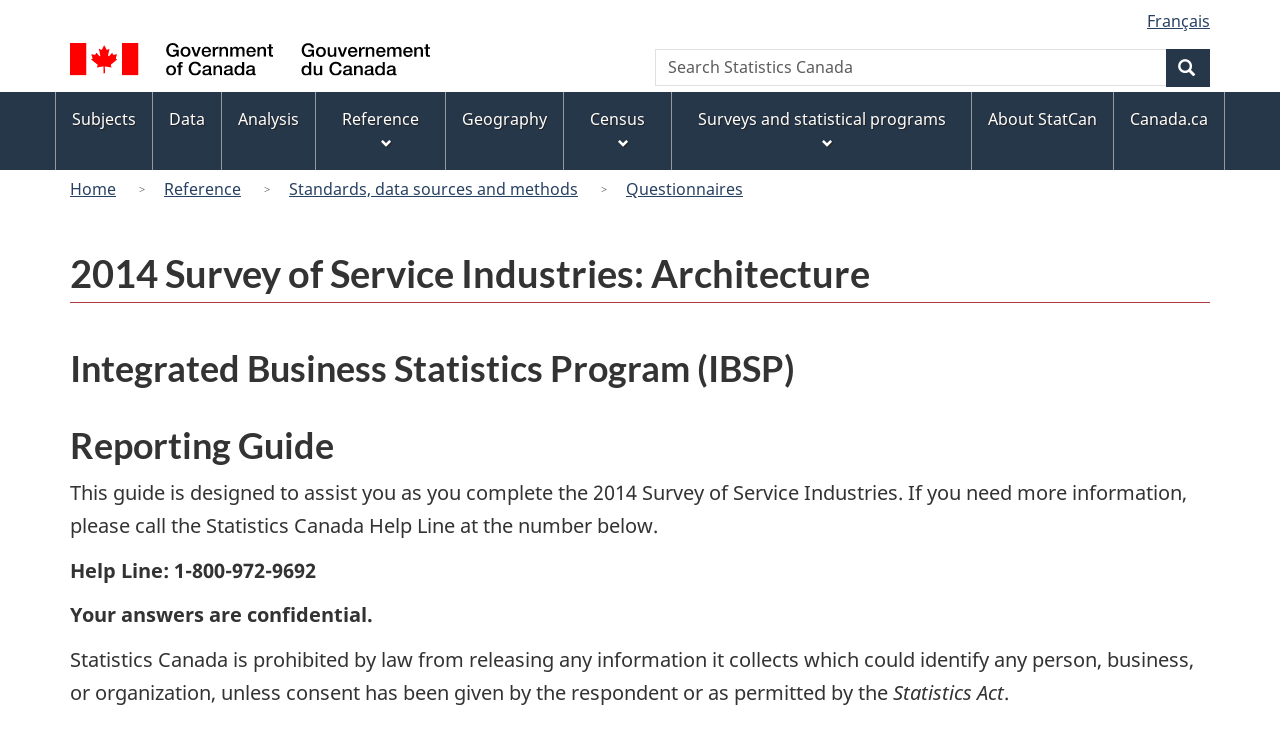

--- FILE ---
content_type: text/html; charset=UTF-8
request_url: https://www.statcan.gc.ca/en/statistical-programs/document/2420_D1_T1_V9
body_size: 14533
content:
<!DOCTYPE html>
<!--[if lt IE 9]><html lang="en" dir="ltr" class="no-js"><![endif]-->
<!--[if gt IE 8]><!-->
<html lang="en" dir="ltr" class="no-js" xmlns="http://www.w3.org/1999/xhtml">
<!--<![endif]-->
  <head>
    <meta charset="utf-8" />
<link rel="canonical" href="https://www.statcan.gc.ca/en/statistical-programs/document/2420_D1_T1_V9" />
<meta name="description" content="Integrated Business Statistics Program (IBSP) Reporting Guide This guide is designed to assist you as you complete the 2014 Survey of Service Industries. If you need more information, please call the Statistics Canada Help Line at the number below. Help Line: 1-800-972-9692 Your answers are confidential." />
<meta name="keywords" content="none" />
<link rel="schema.dcterms" href="http://purl.org/dc/terms/" />
<meta name="dcterms.title" content="2014 Survey of Service Industries: Architecture" />
<meta name="dcterms.creator" content="Government of Canada, Statistics Canada" />
<meta name="dcterms.subject" content="none" title="gcstc" />
<meta name="dcterms.description" content="Integrated Business Statistics Program (IBSP) Reporting Guide This guide is designed to assist you as you complete the 2014 Survey of Service Industries. If you need more information, please call the Statistics Canada Help Line at the number below. Help Line: 1-800-972-9692 Your answers are confidential." />
<meta name="dcterms.language" content="eng" title="ISO639-2/T" />
<meta name="dcterms.issued" content="2013-08-07" title="W3CDTF" />
<meta name="dcterms.modified" content="2021-10-29" title="W3CDTF" />
<meta name="dcterms:service" content="StatCan" />
<meta name="dcterms:accessRights" content="2" />
<meta name="Generator" content="Drupal 9 (https://www.drupal.org)" />
<meta name="MobileOptimized" content="width" />
<meta name="HandheldFriendly" content="true" />
<meta name="viewport" content="width=device-width, initial-scale=1.0" />
<script type="text/javascript">window.imConfigPath = "https://www.statcan.gc.ca/en/json/"</script>
<noscript><link rel="stylesheet" href="/libraries/wet-boew/css/noscript.min.css" />
</noscript><link rel="icon" href="/themes/custom/stc_bootstrap/favicon.ico" type="image/vnd.microsoft.icon" />
<link rel="alternate" hreflang="en" href="https://www.statcan.gc.ca/en/statistical-programs/document/2420_D1_T1_V9" />
<link rel="alternate" hreflang="fr" href="https://www.statcan.gc.ca/fr/programmes-statistiques/document/2420_D1_T1_V9" />

    <title>2014 Survey of Service Industries: Architecture</title>
    <link rel="stylesheet" media="all" href="/sites/default/files/css/css_TyGzkmm0H1TJpeRopjJgRKhXKIm7PhIxSqp96ANJYGo.css" />

<!--[if gte IE 9]><!-->
<link rel="stylesheet" media="all" href="/sites/default/files/css/css_6R5mOZJDKt8WB3HYBso5cQ2082HrWm3KWdXUv_FtHds.css" />
<!--<![endif]-->
<link rel="stylesheet" media="all" href="/sites/default/files/css/css_PH-B7UxSlE3cFtcjLqzluRMvgpa7IdtHCQdTnE59A7Y.css" />
<link rel="stylesheet" media="all" href="/sites/default/files/css/css_ZpwpziAyhRM_oNCV08xGF6oVOfUxRKtIIbwPuDJs2c8.css" />
<link rel="stylesheet" media="all" href="/sites/default/files/css/css_XFDwmzHsecmu9fLItHwyew0o-gLDFsDU2xGbs-uC-co.css" />

    <script src="//assets.adobedtm.com/be5dfd287373/8f0ead8a37e7/launch-09394abc039d.min.js"></script>

  </head>
  <body class="path-node page-node-type-wcms-product-basic has-glyphicons wcms-bootstrap theme-gcweb">
    <nav aria-label="Skip links">
      <ul id="wb-tphp">
        <li class="wb-slc">
          <a class="wb-sl" href="#wb-cont">
            Skip to main content
          </a>
        </li>
        <li class="wb-slc">
          <a class="wb-sl" href="#wb-info">
            Skip to footer
          </a>
        </li>
      </ul>
    </nav>
    
      <div class="dialog-off-canvas-main-canvas" data-off-canvas-main-canvas>
    
  
        <header class="navbar navbar-default" id="navbar" role="banner">
            <div id="wb-bnr" class=" container ">
        <section id="wb-lng" class="visible-md visible-lg text-right">
          <h2 class="wb-inv">Language selection</h2>
          <div class="row">
            <div class="col-md-12">
                <div class="region region-language-toggle">
    <section class="language-switcher-language-url block block-wxt-library block-wxt-language-blocklanguage-interface clearfix" id="block-wcms-languageswitcher" data-block-plugin-id="wxt_language_block:language_interface">
  
      <h2 class="wb-inv">WxT Language switcher</h2>
    

      <ul class="links list-inline mrgn-bttm-0">                    <li><a href="/fr/programmes-statistiques/document/2420_D1_T1_V9" class="language-link" lang="fr" hreflang="fr" data-drupal-link-system-path="node/29933"><span class="hidden-xs">Français</span><abbr title="Français" class="visible-xs h3 mrgn-tp-sm mrgn-bttm-0 text-uppercase">fr</abbr></a></li></ul>
  </section>

  </div>

            </div>
          </div>
        </section>
        <div class="row">
            <div class="region col-xs-9 col-sm-5 col-md-4 region-banner">
      <div class="brand">
    <a href="/en">
      <img id="header-logo" src='/themes/custom/stc_bootstrap/assets/sig-blk-gov-en.svg' alt="Government of Canada" />
    </a>
  </div>

  </div>

          <section class="wb-mb-links col-sm-offset-4 col-xs-4 col-sm-3 visible-sm visible-xs" id="wb-glb-mn">
            <h2>Search and menus</h2>
            <ul class="list-inline text-right chvrn">
              <li>
                <a href="#mb-pnl" title="Search and menus" aria-controls="mb-pnl" class="overlay-lnk" role="button">
                  <span class="glyphicon glyphicon-search">
                    <span class="glyphicon glyphicon-th-list">
                      <span class="wb-inv">Search and menus</span>
                    </span>
                  </span>
                </a>
              </li>
            </ul>
            <div id="mb-pnl"></div>
          </section>
            <div class="region region-search">
    <section  class="wxt-search-block-form block clearfix col-lg-offset-2 col-md-offset-2 col-xs-6 text-right visible-md visible-lg" data-drupal-selector="wxt-search-block-form" id="wb-srch" data-block-plugin-id="wxt_search_form_block">
  
      <h2 class="block-title">WxT Search form</h2>
    

      <form action="https://www.statcan.gc.ca/search/results/site-search" method="get" id="wxt-search-block-form" accept-charset="UTF-8" class="search-form search-block-form form-inline" role="search">
  <div class="form-item js-form-item form-type-search js-form-type-search form-item-q js-form-item-q form-no-label form-group">
      <label for="wb-srch-q" class="control-label sr-only">Search Statistics Canada</label>
  
  
  <input data-drupal-selector="wb-srch-q" class="form-search form-control" placeholder="Search Statistics Canada" type="search" id="wb-srch-q" name="q" value="" size="27" maxlength="150" />

  
  
  </div>
<div class="submit form-group js-form-wrapper form-wrapper" data-drupal-selector="edit-submit-container" id="edit-submit-container"><button class="btn-primary button js-form-submit form-submit btn icon-before" data-drupal-selector="wb-srch-sub" type="submit" id="wb-srch-sub" name="op" value="" title="Search"><span class="icon glyphicon glyphicon-search" aria-hidden="true"></span><span class="wb-inv">Search</span></button></div>
<input data-drupal-selector="edit-fq" type="hidden" name="fq" value="stclac:2" />
</form>

  </section>


  </div>

        </div>
      </div>
              <nav role="navigation" id="wb-sm" class="wb-menu visible-md visible-lg" data-trgt="mb-pnl" data-trgt="mb-pnl">
      <div class="pnl-strt container nvbar">
      <h2 class="wb-inv">Topics menu</h2>
      <div class="row">
        <ul class="list-inline menu" role="menubar">
          <li><a href="https://www150.statcan.gc.ca/n1/en/subjects?MM=1" class="item">Subjects</a></li>
          <li><a href="https://www150.statcan.gc.ca/n1/en/type/data?MM=1" class="item">Data</a></li>
          <li><a href="https://www150.statcan.gc.ca/n1/en/type/analysis?MM=1" class="item">Analysis</a></li>
          <li><a href="#reference" class="item">Reference</a>
            <ul class="sm list-unstyled" id="reference" role="menu">
              <li><a href="https://www150.statcan.gc.ca/n1/en/type/reference?MM=1">Reference resources</a></li>
              <li><a href="https://www.statcan.gc.ca/en/concepts/index?MM=1">Standards, data sources and methods</a></li>
              <li class="slflnk"><a href="https://www.statcan.gc.ca/en/reference?MM=1">Reference &#8211; Main page</a></li>
            </ul>
          </li>
          <li><a href="https://www.statcan.gc.ca/en/geography?MM=1" class="item">Geography</a></li>
          <li><a href="#census" class="item">Census</a>
            <ul class="sm list-unstyled" id="census" role="menu">
              <li><a href="https://www.census.gc.ca/en/index?MM=1">2026 Census</a></li>
              <li><a href="https://www12.statcan.gc.ca/census-recensement/index-eng.cfm?MM=1">Census of Population</a></li>
              <li><a href="https://www.statcan.gc.ca/en/census-agriculture?MM=1">Census of Agriculture</a></li>
              <li><a href="https://www.statcan.gc.ca/en/census-environment?MM=1">Census of Environment</a></li>
              <li><a href="https://www.statcan.gc.ca/en/census/census-engagement?MM=1">Census engagement</a></li>
              <li class="slflnk"><a href="https://www.statcan.gc.ca/en/census?MM=1">Census &#8211; Main page</a></li>
            </ul>
          </li>
          <li><a href="#surveys" class="item">Surveys and statistical programs</a>
            <ul class="sm list-unstyled" id="surveys" role="menu">
              <li><a href="https://www.statcan.gc.ca/en/survey/index?MM=1">Information for survey participants</a></li>
              <li><a href="https://www150.statcan.gc.ca/n1/en/type/surveys?MM=1">Results and documentation of surveys and statistical programs</a></li>
              <li><a href="https://www.statcan.gc.ca/en/our-data?MM=1">Using new and existing data for official statistics</a></li>
              <li class="slflnk"><a href="https://www.statcan.gc.ca/en/surveys?MM=1">Surveys and statistical programs &#8211; Main page</a></li>
            </ul>
          </li>
          <li><a href="https://www.statcan.gc.ca/en/about/statcan?MM=1" class="item">About StatCan</a></li>
          <li><a href="https://www.canada.ca/en.html" class="item">Canada.ca</a></li>
        </ul>
      </div>
    </div>
  </nav>

              <div class="region region-breadcrumb">
        <nav id="wb-bc" property="breadcrumb" aria-labelledby="breadcrumbTitle">
    <div class="container">
      <div class="row">
        <ol class="breadcrumb">
                      <li >
                              <a href="/en">Home</a>
                          </li>
                      <li >
                              <a href="https://www.statcan.gc.ca/en/reference">Reference</a>
                          </li>
                      <li >
                              <a href="https://www.statcan.gc.ca/en/concepts/index">Standards, data sources and methods</a>
                          </li>
                      <li >
                              <a href="http://www23.statcan.gc.ca/imdb-bmdi/pub/indexti-eng.htm">Questionnaires</a>
                          </li>
                  </ol>
    </div>
  </div>
</nav>


  </div>

    </header>
  

  <div class="container">
    <div class="row">

                              <div class="highlighted">  <div class="region region-highlighted">
    <div data-drupal-messages-fallback class="hidden"></div>

  </div>
</div>
              
                  <main role="main" property="mainContentOfPage"  class="col-md-12 main-container container js-quickedit-main-content">

                                                <div class="region region-header">
      
      <h1 id="wb-cont">2014 Survey of Service Industries: Architecture</h1>
  

  </div>

                                <section>
                
                
                
                          <a id="main-content"></a>
            <div class="region region-content">
      <article class="wcms-product-basic is-promoted full clearfix">

  
    

  
  <div class="content">
    
            <div class="field field--name-field-basic__body field--type-text-with-summary field--label-hidden field--item"><h2>Integrated Business Statistics Program (IBSP)</h2>

<h2>Reporting Guide</h2>

<p>This guide is designed to assist you as you complete the 2014 Survey of Service Industries. If you need more information, please call the Statistics Canada Help Line at the number below.</p>

<p><strong>Help Line: 1-800-972-9692 </strong></p>

<p><strong>Your answers are confidential.</strong></p>

<p>Statistics Canada is prohibited by law from releasing any information it collects which could identify any person, business, or organization, unless consent has been given by the respondent or as permitted by the <em>Statistics Act</em>.</p>

<p>Statistics Canada will use information from this survey for statistical purposes.</p>

<h3>Table of contents</h3>

<p class="wb-invisible"><a href="#txt">Skip to text</a></p>

<p><a href="#ab">Business activity</a><br /><a href="#ac">Reporting period information</a><br /><a href="#ad">Revenue</a><br /><a href="#ae">Expenses</a><br /><a href="#af">Industry Characteristics</a><br /><a href="#ah">Sales by type of client</a><br /><a href="#aj">International transactions</a><br /><a href="#a1">General information</a><br /><a href="#a3">Data-sharing agreements</a><br /><a href="#a4">Record linkages</a></p>

<p class="wb-invisible"><a id="txt">Text begins</a></p>

<h2><a id="ab">Business activity</a></h2>

<p>The description on file for this business comes from the North American Industrial Classifications System (NAICS). This database contains a limited number of activity classifications. The classifications on file might be applicable for this business, even if it is not exactly how you would describe this business’s main activity.</p>

<p>By selecting <strong>"Yes, this is the main activity."</strong>, you indicate that the description is applicable, and it describes the main economic activity which typically generates the most revenue for this business.</p>

<p>By selecting <strong>"No, this is not the main activity."</strong>, you indicate that this description is not applicable as a main or a secondary activity of this business. You will be given a chance to describe this business’s main activity.</p>

<p>If none of the above activities describes your main source of revenue, please call <strong>1-800-972-9692</strong> for further instructions.</p>

<h2><a id="ac">Reporting period information</a></h2>

<h3>Here are twelve common fiscal periods that fall within the targeted dates:</h3>

<ul><li><strong>May 1, 2013</strong> to <strong>April 30, 2014</strong></li>
	<li><strong>June 1, 2013</strong> to <strong>May 31, 2014</strong></li>
	<li><strong>July 1, 2013</strong> to <strong>June 30, 2014</strong></li>
	<li><strong>August 1, 2013</strong> to <strong>July 31, 2014</strong></li>
	<li><strong>September 1, 2013</strong> to <strong>August 31, 2014</strong></li>
	<li><strong>October 1, 2013</strong> to <strong>September 30, 2014</strong></li>
	<li><strong>November 1, 2013</strong> to <strong>October 31, 2014</strong></li>
	<li><strong>December 1, 2013</strong> to <strong>November 30, 2014</strong></li>
	<li><strong>January 1, 2014</strong> to <strong>December 31, 2014</strong></li>
	<li><strong>February 1, 2014</strong> to <strong>January 31, 2015</strong></li>
	<li><strong>March 1, 2014</strong> to <strong>February 28, 2015</strong></li>
	<li><strong>April 1, 2014</strong> to <strong>March 31, 2015</strong></li>
</ul><h3>Here are other examples of fiscal periods that fall within the required dates:</h3>

<ul><li><strong>September 18, 2013</strong> to <strong>September 15, 2014</strong> (e.g., floating year-end)</li>
	<li><strong>June 1, 2014</strong> to <strong>December 31, 2014</strong> (e.g., a newly opened business)</li>
</ul><h2><a id="ad">Revenue</a></h2>

<ol><li><strong>Sales of goods and services (e.g., fees, commissions, services revenue) </strong></li>
</ol><p><strong>Include:</strong> sales, commissions, rental and leasing revenue if they are this business’s primary revenue source.</p>

<p>Report net of returns and allowances.<br />
	Sales of goods and services are defined as amounts derived from the sale of goods and services (cash or credit), falling within a business’s ordinary activities. Sales should be reported net of trade discount, value added tax and other taxes based on sales.</p>

<p><strong>Include:</strong> Sales from Canadian locations (domestic and export sales); Transfers to other business units or a head office of your firm.<br /><strong>Exclude:</strong> Transfers into inventory and consignment sales; Federal, provincial and territorial sales taxes and excise duties and taxes; intercompany sales in consolidated financial statements.</p>

<ol start="2"><li><strong>Rental and leasing </strong></li>
</ol><p>Report only if this is a secondary revenue source. If rental and leasing are your primary revenue source, report in question 1.</p>

<p><strong>Include:</strong> Rental or leasing of apartments, commercial buildings, land, office space, residential housing, investments in co-tenancies and co-ownerships, hotel or motel rooms, long and short term vehicle leasing, machinery or equipment, storage lockers, etc.</p>

<ol start="3"><li><strong>Commissions </strong></li>
</ol><p>Report only if this is a secondary revenue source. If commissions are your primary revenue source, report in question 1.</p>

<p><strong>Include:</strong> Commissions earned on the sale of products or services by businesses such as advertising agencies, brokers, insurance agents, lottery ticket sales, sales representatives, and travel agencies - compensation could also be reported under this item (for example, compensation for collecting sales tax).</p>

<ol start="4"><li><strong>Subsidies (including grants, donations, fundraising and sponsorships)</strong></li>
</ol><p><strong>Include:</strong> Non-repayable grants, contributions and subsidies from all levels of government; Revenue from private sector (corporate and individual) sponsorships, donations and fundraising.</p>

<ol start="5"><li><strong>Royalties, rights, licensing and franchise fees</strong></li>
</ol><p>A royalty is defined as a payment received by the holder of a copyright, trademark or patent.</p>

<p><strong>Include:</strong> Revenue received from the sale or use of all intellectual property rights of copyrighted materials such as musical, literary, artistic or dramatic works, sound recordings or the broadcasting of communication signals.</p>

<ol start="6"><li><strong>Dividends </strong></li>
</ol><p><strong>Include:</strong> Dividend income; Dividends from Canadian sources; Dividends from foreign sources; Patronage dividends.<br /><strong>Exclude:</strong> Equity income from investments in subsidiaries or affiliates.</p>

<ol start="7"><li><strong>Interest </strong></li>
</ol><p><strong>Include:</strong> Investment revenue; Interest from foreign sources; Interest from Canadian bonds and debentures; Interest from Canadian mortgage loans; Interest from other Canadian sources.<br /><strong>Exclude:</strong> Equity income from investments in subsidiaries or affiliates.</p>

<ol start="8"><li><strong>Other revenue - specify (including intracompany transfers)</strong></li>
</ol><p><strong>Include:</strong> Amounts not included in questions (1) to (7).</p>

<ol start="9"><li><strong>Total revenue </strong></li>
</ol><p>The sum of sub-questions (1) to (8).</p>

<h2><a id="ae">Expenses</a></h2>

<ol><li><strong>Cost of goods sold</strong></li>
</ol><p>Many business units distinguish their costs of materials from their other business expenses (selling, general and administrative). This item is included to allow you to easily record your costs/expenses according to your normal accounting practices.</p>

<p><strong>Include:</strong> Cost of raw materials and/or goods purchased for resale – net of discounts earned on purchases; Freight in and duty.</p>

<ol type="a"><li>opening inventories</li>
</ol><ol start="2" type="a"><li>purchases</li>
</ol><p><strong>Include:</strong> raw materials, goods purchased for resale and non-returnable containers<br /><strong>Exclude:</strong> change in inventories</p>

<ol start="3" type="a"><li>closing inventories</li>
</ol><ol start="4" type="a"><li>cost of goods sold</li>
</ol><p>(opening inventories<strong> plus</strong> purchases<strong> minus</strong> closing inventories)</p>

<ol start="2"><li><strong>Employment costs and expenses </strong></li>
</ol><ol type="a"><li><strong>Salaries, wages and commissions</strong></li>
</ol><p>Please report all salaries and wages (including taxable allowances and employment commissions <strong>as defined on the T4</strong> – Statement of Remuneration Paid) before deductions for this reporting period.</p>

<p><strong>Include:</strong> Vacation pay; Bonuses (including profit sharing); Employee commissions; Taxable allowances (e.g., room and board, vehicle allowances, gifts such as airline tickets for holidays); Severance pay.<br /><strong>Exclude: </strong>All payments and expenses associated with casual labour and outside contract workers <strong>(report these amounts at sub-question (3) - Subcontracts)</strong>.</p>

<ol start="2" type="a"><li><strong>Employee benefits</strong></li>
</ol><p><strong>Include contributions to</strong>: Health plans; Insurance plans; Employment insurance; Pension plans; Workers’ compensation; Association dues; Contributions to any other employee benefits such as child care and supplementary unemployment benefit (SUB) plans; Contributions to provincial and territorial health and education payroll taxes.</p>

<ol start="3"><li><strong>Subcontracts</strong></li>
</ol><p>Subcontract expense refers to the purchasing of services from outside of the company rather than providing them in-house.</p>

<p><strong>Include:</strong> Hired casual labour and outside contract workers; Custom work and contract work; Sub-contract and outside labour; Hired labour.</p>

<ol start="4"><li><strong>Research and development fees </strong></li>
</ol><p>Expenses from activities conducted with the intention of making a discovery that could either lead to the development of new products or procedures, or to the improvement of existing products or procedures.</p>

<ol start="5"><li><strong>Professional and business fees </strong></li>
</ol><p><strong>Include:</strong> Legal services; Accounting and auditing fees; Consulting fees; Education and training fees; Appraisal fees; Management and administration fees; Property management fees; Information technology (IT) consulting and service fees (purchased); Architectural fees; Engineering fees; Scientific and technical service fees; Other consulting fees (management, technical and scientific); Veterinary fees; Fees for human health services; Payroll preparation fees; All other professional and business service fees.<br /><strong>Exclude:</strong> Service fees paid to Head Office <strong>(report at sub-question (21) - All other expenses).</strong></p>

<ol start="6"><li><strong>Utilities </strong></li>
</ol><p>Utility expenses related to operating your business unit such as <strong>water, electricity, gas, heating and hydro. </strong></p>

<p><strong>Include:</strong> Diesel, fuel wood, natural gas, oil and propane; Sewage.<br /><strong>Exclude:</strong> Energy expenses covered in your rental and leasing contracts; Telephone, Internet and other telecommunications; Vehicle fuel <strong>(report at sub-question (21) - All other expenses).</strong></p>

<ol start="7"><li><strong>Office and computer related expenses</strong></li>
</ol><p><strong>Include:</strong> Office stationery and supplies, paper and other supplies for photocopiers, printers and fax machines; Postage and courier (used in the day to day office business activity); Computer and peripherals upgrade expenses; Data processing.<br /><strong>Exclude:</strong> Telephone, Internet and other telecommunication expenses <strong>(report this amount at sub-question (8) - Telephone, Internet and other telecommunication expenses).</strong></p>

<ol start="8"><li><strong>Telephone, Internet and other telecommunications</strong></li>
</ol><p><strong>Include:</strong> Internet; Telephone and telecommunications; Cellular telephone; Fax machine; Pager.</p>

<ol start="9"><li><strong>Business taxes, licenses and permits </strong></li>
</ol><p><strong>Include:</strong> Property taxes paid directly and property transfer taxes; Vehicle license fees; Beverage taxes and business taxes; Trade license fees; Membership fees and professional license fees; Provincial capital tax.</p>

<ol start="10"><li><strong>Royalties, franchise fees and memberships</strong></li>
</ol><p><strong>Include:</strong> Amounts paid to holders of patents, copyrights, performing rights and trademarks; Gross overriding royalty expenses and direct royalty costs; Resident and non-resident royalty expenses; Franchise fees.<br /><strong>Exclude:</strong> Crown royalties</p>

<ol start="11"><li><strong>Crown charges</strong></li>
</ol><p>Federal or Provincial royalty, tax, lease or rental payments made in relation to the acquisition, development or ownership of Canadian resource properties.</p>

<p><strong>Include:</strong> Crown royalties; Crown leases and rentals; Oil sand leases; Stumpage fees.</p>

<ol start="12"><li><strong>Rental and leasing </strong></li>
</ol><p><strong>Include:</strong> Lease rental expenses, real estate rental expenses, condominium fees and equipment rental expenses; Motor vehicle rental and leasing expenses; Studio lighting and scaffolding; Machinery and equipment rental expenses; Storage expenses; Road and construction equipment rental; Fuel and other utility costs covered in your rental and leasing contracts.</p>

<ol start="13"><li><strong>Repair and maintenance </strong></li>
</ol><p><strong>Include:</strong> Buildings and structures; Machinery and equipment; Security equipment; Vehicles; Costs related to materials, parts and external labour associated with these expenses; Janitorial and cleaning services and garbage removal.</p>

<ol start="14"><li><strong>Amortization and depreciation </strong></li>
</ol><p><strong>Include:</strong> Direct cost depreciation of tangible assets and amortization of leasehold improvements; Amortization of intangible assets (e.g., amortization of goodwill, patents, franchises, copyrights, trademarks, deferred charges, organizational costs).</p>

<ol start="15"><li><strong>Insurance</strong></li>
</ol><p>Insurance recovery income <strong>should be deducted</strong> from insurance expenses.</p>

<p><strong>Include:</strong> Professional and other liability insurance; Motor vehicle and property insurance; Executive life insurance; Bonding, business interruption insurance and fire insurance.</p>

<ol start="16"><li><strong>Advertising, marketing, promotion, meals and entertainment </strong></li>
</ol><p><strong>Include:</strong> Newspaper advertising and media expenses; Catalogues, presentations and displays; Tickets for theatre, concerts and sporting events for business promotion; Fundraising expenses; Meals, entertainment and hospitality purchases for clients.</p>

<ol start="17"><li><strong>Travel, meetings and conventions </strong></li>
</ol><p><strong>Include: </strong>Travel expenses; Meeting and convention expenses, seminars; Passenger transportation (e.g., airfare, bus, train, etc.); Accommodations; Travel allowance and meals while travelling; Other travel expenses.</p>

<ol start="18"><li><strong>Financial services </strong></li>
</ol><p><strong>Include:</strong> Explicit service charges for financial services; Credit and debit card commissions and charges; Collection expenses and transfer fees; Registrar and transfer agent fees; Security and exchange commission fees; Other financial service fees.<br /><strong>Exclude:</strong> Interest expenses <strong>(report at sub-question (19) - Interest expense).</strong></p>

<ol start="19"><li><strong>Interest expense</strong></li>
</ol><p>Report the cost of servicing your company’s debt.</p>

<p><strong>Include:</strong> Interest; Bank charges; Finance charges; Interest payments on capital leases; Amortization of bond discounts; Interest on short-term and long-term debt, mortgages, bonds and debentures.</p>

<ol start="20"><li><strong>Other non-production-related costs and expenses </strong></li>
</ol><p><strong>Include:</strong> Charitable donations and political contributions; Bad Debt expense; Loan losses; Provisions for loan losses (minus Bad debt recoveries); Inventory adjustments</p>

<ol start="21"><li><strong>All other costs and expenses (including intracompany expenses)</strong></li>
</ol><p><strong>Include:</strong><br />
	Production costs; Pipeline operations, drilling, site restoration; Gross overriding royalty; Other producing property rentals; Well operating, fuel and equipment; Other lease rentals; Other direct costs; Equipment hire and operation; Log yard expense, forestry costs, logging road costs; Freight in and duty; Overhead expenses allocated to costs of sales; Other expenses; Cash over/short (negative expense); Reimbursement of parent company expense; Warranty expense; Recruiting expenses; General and administrative expenses; Interdivisional expenses; Interfund transfer (minus expense recoveries); Exploration and Development (<strong>including</strong> prospect/geological, well abandonment &amp; dry holes, exploration expenses, development expenses); Amounts not included in sub-questions (1) to (20) above.</p>

<ol start="22"><li><strong>Total expenses</strong></li>
</ol><p>(sum of sub-questions 1 to 21)</p>

<h2><a id="af">Industry Characteristics</a></h2>

<ol start="1"><li><strong>Architectural services </strong></li>
</ol><ol start="1" type="a"><li><strong>Single-family residential projects</strong></li>
</ol><p>Architectural services provided for single-family residential building projects.<br /><br /><strong>Include: </strong><br /><br />
	- The design of single-family homes in subdivision developments;<br />
	- Townhouses with a floor-to-ceiling wall between each unit.</p>

<p><strong>Exclude: </strong><br /><br />
	- Historical restoration projects.</p>

<ol start="2" type="a"><li><strong>Multi-family residential projects </strong></li>
</ol><p>Architectural services provided for multi-family residential building projects.<br /><br /><strong>Include: </strong><br /><br />
	- The design of apartment blocks.</p>

<p><strong>Exclude: </strong><br /><br />
	- The design of nursing homes and similar residential health care building projects;<br />
	- The design of hotels, resorts and similar temporary overnight accommodation building projects;<br />
	- Historical restoration projects.</p>

<ol start="3" type="a"><li><strong>Office building projects </strong></li>
</ol><p>Architectural services for all types of office buildings, including those for public and institutional clients.<br /><br /><strong>Include: </strong><br /><br />
	- Office parks.</p>

<p><strong>Exclude: </strong><br /><br />
	- Historical restoration projects.</p>

<ol start="4" type="a"><li><strong>Retail and restaurant projects </strong></li>
</ol><p>Architectural services for stores, restaurants and similar buildings.<br /><br /><strong>Include: </strong><br /><br />
	- Shopping centres;<br />
	- Retail stores;<br />
	- Restaurants;<br />
	- Gas stations.</p>

<p><strong>Exclude: </strong><br /><br />
	- Historical restoration projects.</p>

<ol start="5" type="a"><li><strong>Hotel and convention centre projects </strong></li>
</ol><p>Architectural services for buildings providing temporary overnight accommodations.<br /><br /><strong>Include: </strong><br /><br />
	- Hotels;<br />
	- Motels;<br />
	- Resorts;<br />
	- Convention centres.</p>

<p><strong>Exclude: </strong><br /><br />
	- Historical restoration projects.</p>

<ol start="6" type="a"><li><strong>Health care projects (e.g., hospitals, nursing homes and similar projects) </strong></li>
</ol><p>Architectural services for buildings which provide health care.<br /><strong>Include: </strong><br /><br />
	- Active care hospitals and clinics;<br />
	- Nursing homes;<br />
	- Respite care centres.</p>

<p><strong>Exclude: </strong><br /><br />
	- Historical restoration projects.</p>

<ol start="7" type="a"><li><strong>Entertainment, recreational, and cultural building projects </strong></li>
</ol><p>Architectural services for entertainment, recreational and cultural building projects.<br /><br /><strong>Include: </strong><br /><br />
	- Cinemas and theatres;<br />
	- Museums;<br />
	- Zoos;<br />
	- Aquariums;<br />
	- Health clubs;<br />
	- Swimming pools;<br />
	- Stadiums and arenas;<br />
	- Community centres;<br />
	- Monuments.<br /><br /><strong>Exclude: </strong><br /><br />
	- Historical restoration projects.</p>

<ol start="8" type="a"><li><strong>Educational building projects (e.g., schools, colleges, universities) </strong></li>
</ol><p>Architectural services for educational buildings.<br /><br /><strong>Include: </strong><br /><br /><br />
	- Elementary, secondary and postsecondary projects;<br />
	- School and college instructional buildings;<br />
	- College dormitories and other buildings on college campuses;<br />
	- Daycare centres.</p>

<p><strong>Exclude: </strong><br /><br />
	- Historical restoration projects.</p>

<ol start="9" type="a"><li><strong>Industrial building projects </strong></li>
</ol><p>Architectural services for industrial buildings.<br /><br /><strong>Include: </strong><br /><br /><br />
	- Mine buildings;<br />
	- Manufacturing plants and similar processing and assembly buildings.</p>

<p><strong>Exclude: </strong><br /><br />
	- Warehouses;<br />
	- Historical restoration projects.</p>

<ol start="10" type="a"><li><strong>Transportation and distribution facility projects </strong></li>
</ol><p>Architectural services for transportation and distribution facility projects, e.g., buildings involved in the movement of goods and people and the storage of goods.<br /><br /><strong>Include: </strong><br /><br />
	- Bus stations;<br />
	- Train stations;<br />
	- Airport terminals;<br />
	- Warehouses;<br />
	- Distribution centres;<br />
	- Truck terminals.</p>

<p><strong>Exclude: </strong><br /><br />
	- Historical restoration projects.</p>

<ol start="11" type="a"><li><strong>Other non-residential building projects (e.g., churches, prisons) </strong></li>
</ol><p>Other specialized non-residential public building projects.<br /><br /><strong>Include: </strong><br /><br />
	- Churches;<br />
	- Prisons;<br />
	- Religious building projects;<br />
	- Military building projects.</p>

<p><strong>Exclude: </strong><br /><br />
	- Historical restoration projects.</p>

<ol start="12" type="a"><li><strong>Historical restoration projects </strong></li>
</ol><p>Architectural services that incorporate legal requirements to preserve or restore the historic character of a building.</p>

<ol start="13" type="a"><li><strong>Architectural advisory services </strong></li>
</ol><p>The provision of advice, studies and reports on architectural matters, except when the advice relates to a specific project. Advice, studies and reports provided in conjunction with a project are classified based on the project type.</p>

<ol start="2"><li><strong>Landscape architectural services </strong></li>
</ol><p>Landscape architectural services are concerned with the design of built landscape.<br /><br /><strong>Include: </strong><br /><br />
	-Landscape architectural services for a design-build project provided on a sub-contract basis;<br />
	- The provision of designs and construction documents;<br />
	- Plans, studies and other advisory services related to specific projects;<br />
	- Construction contract administration services.</p>

<p><strong>Exclude: </strong><br /><br />
	- Non-landscape architectural products related to building projects, provided on a stand-alone basis (e.g., construction management services, engineering design services, and drafting services);<br />
	- Design-build contracts, in which you assume the construction risk as well as the design risk.</p>

<ol start="3"><li><strong>Urban planning services </strong></li>
</ol><p>Urban planning services develop plans for the use of land to achieve a community’s objectives for a built and natural environment that is aesthetically pleasing, efficient and functional. Urban plans express public policies related to land use and development as outlined by municipalities or other levels of governments. They provide a framework within which the plans for actual projects can be developed.<br /><br /><strong>Exclude: </strong><br /><br />
	- The design of site master plans for actual construction projects.</p>

<ol start="4"><li><strong>Project site master planning services </strong></li>
</ol><p>Services that provide plans for a construction site with the proposed location of buildings, roads, parking lots and other features.<br /><br /><strong>Exclude: </strong><br /><br />
	- Urban planning services.</p>

<ol start="5"><li><strong>Interior design services </strong></li>
</ol><p>Business activities related to the planning, designing and administering of projects in interior spaces to meet the physical and aesthetic needs of people, taking into consideration building codes, health and safety regulations, traffic patterns and floor planning, mechanical and electrical needs, and interior fittings and furniture.<br /><br /><strong>Exclude: </strong><br /><br />
	- Retail or wholesale locations that also provide interior design or decorating as a service.</p>

<ol start="6"><li><strong>Engineering services </strong></li>
</ol><p>The application of physical laws and principles in the design, development, and utilization of machines, materials, instruments, structures, processes, and systems.<br /><br /><strong>Include: </strong><br /><br />
	- The provision of designs, plans, and studies related to engineering projects;<br />
	- Engineering design services for a design-build project that are provided on a sub-contract basis.</p>

<ol start="7"><li><strong>Other sales of goods and services - specify:</strong></li>
</ol><p>All other architectural and landscape architectural services not defined above.</p>

<p><strong>Sales by type of revenue</strong></p>

<ol start="1"><li><strong>Fee income </strong></li>
</ol><p>Revenues collected by the company for professional service fees rendered.<br /><br /><strong>Exclude: </strong><br /><br />
	- Reimbursable expenses;<br />
	- Sub-contract fees awarded to other companies.</p>

<ol start="2"><li><strong>Sub-contracts </strong></li>
</ol><p>Please report value of the sub-contracts awarded by you to other firms/consultants.</p>

<ol start="3"><li><strong>Reimbursables </strong></li>
</ol><p><strong>Include: </strong><br /><br />
	- The cost of all contract-related materials used in a project that are billed to the client.</p>

<p><strong>Exclude: </strong><br /><br />
	- Sub-contract fees.</p>

<p>For unincorporated businesses, please report the number of partners and proprietors for whom earnings will be the net income of the partnership or proprietorship.</p>

<h2><a id="ah">Sales by type of client</a></h2>

<p>This section is designed to measure which sector of the economy purchases your services.<br />
	Please provide a percentage breakdown of your sales by type of client.<br />
	Please ensure that the sum of percentages reported in this section equals 100%.</p>

<ol><li><strong>Clients in Canada</strong></li>
</ol><p><strong>a. Individuals and households</strong><br />
	Please report the percentage of sales to individuals and households who do not represent the business or government sector.</p>

<p><strong>b. Businesses</strong><br />
	Percentage of sales sold to the business sector should be reported here.<br /><strong>Include:</strong><br />
	• Sales to Crown corporations.</p>

<p><strong>c. Governments, not-for-profit organizations and public institutions (e.g., hospitals, schools)</strong><br />
	Percentage of sales to federal, provincial, territorial and municipal governments should be reported here.<br /><strong>Include:</strong><br />
	• Sales to hospitals, schools, universities and public utilities.</p>

<ol start="2"><li><strong>Clients outside Canada</strong></li>
</ol><p>Please report the percentage of total sales to customers or clients located outside Canada including foreign businesses, foreign individuals, foreign institutions and/or governments.<br /><strong>Include:</strong><br />
	• Sales to foreign subsidiaries and affiliates.</p>

<h2><a id="aj">International transactions</a></h2>

<p>This section is intended to measure the value of international transactions on goods, services, and royalties and licences fees. It covers <strong>imported services and goods</strong> purchased outside Canada as well as the value of <strong>exported services and goods</strong> to clients/customers outside Canada. Please report also royalties, rights, licensing and franchise fees paid to and/or received from outside Canada. Services cover a variety of industrial, professional, trade and business services.</p>

<h2><a id="a1">General information</a></h2>

<h3><a id="a3">Data-sharing agreements</a></h3>

<p>To reduce respondent burden, Statistics Canada has entered into data sharing agreements with provincial and territorial statistical agencies and other government organizations, which have agreed to keep the data confidential and use them only for statistical purposes. Statistics Canada will only share data from this survey with those organizations that have demonstrated a requirement to use the data.</p>

<p><strong>Section 11</strong> of the <em>Statistics Act</em> provides for the sharing of information with provincial and territorial statistical agencies that meet certain conditions. These agencies must have the legislative authority to collect the same information, on a mandatory basis, and the legislation must provide substantially the same provisions for confidentiality and penalties for disclosure of confidential information as the <em>Statistics Act</em>. Because these agencies have the legal authority to compel businesses to provide the same information, consent is not requested and businesses may not object to the sharing of the data.</p>

<p>For this survey, there are <strong>Section 11</strong> agreements with the provincial and territorial statistical agencies of Newfoundland and Labrador, Nova Scotia, New Brunswick, Quebec, Ontario, Manitoba, Saskatchewan, Alberta, British Columbia, and the Yukon.</p>

<p>The shared data will be limited to information pertaining to business establishments located within the jurisdiction of the respective province or territory.</p>

<p><strong>Section 12</strong> of the <em>Statistics Act</em> provides for the sharing of information with federal, provincial or territorial government organizations. Under <strong>Section 12</strong>, you may refuse to share your information with any of these organizations by writing a letter of objection to the Chief Statistician and returning it with the completed questionnaire. Please specify the organizations with which you do not want to share your data.</p>

<p>For this survey, there are <strong>Section 12</strong> agreements with the statistical agencies of Prince Edward Island, the Northwest Territories and Nunavut.</p>

<p>For agreements with provincial and territorial government organizations, the shared data will be limited to information pertaining to business establishments located within the jurisdiction of the respective province or territory.</p>

<h3><a id="a4">Record linkages</a></h3>

<p>To enhance the data from this survey, and to minimize the reporting burden, Statistics Canada may combine it with information from other surveys or from administrative sources.</p>

<p><strong>Please note that Statistics Canada does not share any individual survey information with the Canada Revenue Agency.</strong></p>

<p>Please visit our website at <strong><a href="http://www.statcan.gc.ca/survey-enquete/index-eng.htm">www.statcan.gc.ca/survey-enquete/index-eng.htm</a></strong><strong> </strong>or call us at <strong>1-800-972-9692 </strong>for more information about these data-sharing agreements.</p>

</div>
      
  </div>

</article>


  </div>

                        <div class="pagedetails region region-content-footer">
    <div class="row">
      
<section id="block-wcms-datemodifiedblock" class="col-xs-12 col-sm-12 col-md-12 block block-wxt-library block-date-modified-block clearfix" data-block-plugin-id="date_modified_block">
  
    

      <dl id="wb-dtmd">
<dt>Date modified:</dt>
<dd><time property="dateModified">2021-10-29</time></dd></dl>
  </section>

    </div>
  </div>

                        </section>

      </main>

                        
                        
    </div>
  </div>



              <footer id="wb-info">
    <h2 class="wb-inv">About this site</h2>
    <div class="gc-contextual">
      <div class="container">
        <nav>
          <h3>Statistics Canada</h3>
          <ul class="list-unstyled colcount-sm-2 colcount-md-3">
            <li><a href="https://www.statcan.gc.ca/en/reference/refcentre/index">Contact StatCan</a></li>
            <li><a href="https://www.statcan.gc.ca/en/trust">Trust Centre</a></li>
          </ul>
        </nav>
      </div>
    </div>
    <div class="gc-main-footer">
      <div class="container">
        <nav>
          <h3>Government of Canada</h3>
          <ul class="list-unstyled colcount-sm-2 colcount-md-3">
            <li><a href="https://www.canada.ca/en/contact.html">All contacts</a></li>
            <li><a href="https://www.canada.ca/en/government/dept.html">Departments and agencies</a></li>
            <li><a href="https://www.canada.ca/en/government/system.html">About government</a></li>
          </ul>
          <h4><span class="wb-inv">Themes and topics</span></h4>
          <ul class="list-unstyled colcount-sm-2 colcount-md-3">
            <li><a href="https://www.canada.ca/en/services/jobs.html">Jobs</a></li>
            <li><a href="https://www.canada.ca/en/services/immigration-citizenship.html">Immigration and citizenship</a></li>
            <li><a href="https://travel.gc.ca/">Travel and tourism</a></li>
            <li><a href="https://www.canada.ca/en/services/business.html">Business</a></li>
            <li><a href="https://www.canada.ca/en/services/benefits.html">Benefits</a></li>
            <li><a href="https://www.canada.ca/en/services/health.html">Health</a></li>
            <li><a href="https://www.canada.ca/en/services/taxes.html">Taxes</a></li>
            <li><a href="https://www.canada.ca/en/services/environment.html">Environment and natural resources</a></li>
            <li><a href="https://www.canada.ca/en/services/defence.html">National security and defence</a></li>
            <li><a href="https://www.canada.ca/en/services/culture.html">Culture, history and sport</a></li>
            <li><a href="https://www.canada.ca/en/services/policing.html">Policing, justice and emergencies</a></li>
            <li><a href="https://www.canada.ca/en/services/transport.html">Transport and infrastructure</a></li>
            <li><a href="https://international.gc.ca/world-monde/index.aspx?lang=eng">Canada and the world</a></li>
            <li><a href="https://www.canada.ca/en/services/finance.html">Money and finance</a></li>
            <li><a href="https://www.canada.ca/en/services/science.html">Science and innovation</a></li>
            <li><a href="https://www.canada.ca/en/services/indigenous-peoples.html">Indigenous peoples</a></li>
            <li><a href="https://www.canada.ca/en/services/veterans.html">Veterans and military</a></li>
            <li><a href="https://www.canada.ca/en/services/youth.html">Youth</a></li>
            <li><a href="https://www.canada.ca/en/services/life-events.html">Manage life events</a></li>
          </ul>
        </nav>
      </div>
    </div>
    <div class="gc-sub-footer">
      <div class="container d-flex align-items-center">
        <nav>
          <h3 class="wb-inv">Government of Canada Corporate</h3>
          <ul>
            <li><a href="https://www.canada.ca/en/social.html">Social media</a></li>
            <li><a href="https://www.canada.ca/en/mobile.html">Mobile applications</a></li>
            <li><a href="https://www.canada.ca/en/government/about-canada-ca.html">About Canada.ca</a></li>
            <li><a href="https://www.statcan.gc.ca/en/terms-conditions">Terms and conditions</a></li>
            <li><a href="https://www.statcan.gc.ca/en/about/transparency/privacy">Privacy</a></li>
          </ul>
        </nav>
        <div class="wtrmrk align-self-end">
          <img src='/libraries/theme-gcweb/assets/wmms-blk.svg' alt="Symbol of the Government of Canada">
        </div>
      </div>
    </div>
  </footer>

      
  </div>

    
    <script type="application/json" data-drupal-selector="drupal-settings-json">{"path":{"baseUrl":"\/","scriptPath":null,"pathPrefix":"en\/","currentPath":"node\/29933","currentPathIsAdmin":false,"isFront":false,"currentLanguage":"en"},"pluralDelimiter":"\u0003","suppressDeprecationErrors":true,"bootstrap":{"forms_has_error_value_toggle":1,"modal_animation":1,"modal_backdrop":"true","modal_focus_input":1,"modal_keyboard":1,"modal_select_text":1,"modal_show":1,"modal_size":"","popover_enabled":1,"popover_animation":1,"popover_auto_close":1,"popover_container":"body","popover_content":"","popover_delay":"0","popover_html":0,"popover_placement":"right","popover_selector":"","popover_title":"","popover_trigger":"click"},"statistics":{"data":{"nid":"29933"},"url":"\/core\/modules\/statistics\/statistics.php"},"ajaxTrustedUrl":{"https:\/\/www.statcan.gc.ca\/search\/results\/site-search":true},"user":{"uid":0,"permissionsHash":"faf5b18bb03b639062e00c7bd5a4dd5089dc74184c604cecfc0ced93dc405a65"}}</script>
<script src="/sites/default/files/js/js_1lkpDJPZYehENER48qtDFWMaErmoybvFXlQmx6nTB7E.js"></script>

<!--[if gte IE 9]><!-->
<script src="/libraries/wet-boew/js/wet-boew.min.js?t9oxvw"></script>
<!--<![endif]-->
<script src="/sites/default/files/js/js_7r7lSsTs-stzfCuWXSvHD8CcZzg_c2ewiOhPe6sZKTY.js"></script>
<script src="/libraries/theme-gcweb/js/theme.min.js?t9oxvw"></script>
<script src="/sites/default/files/js/js_AMHUrr5eNfdScWZZ1Etlk_Fxl0tJ9TYCdy-54Js_gec.js"></script>

  </body>
</html>


--- FILE ---
content_type: text/css
request_url: https://www.statcan.gc.ca/sites/default/files/css/css_PH-B7UxSlE3cFtcjLqzluRMvgpa7IdtHCQdTnE59A7Y.css
body_size: 509
content:
.view-id-videos .views-exposed-form .control-label{width:100%;margin-top:.75rem;margin-bottom:.25rem;}.view-id-videos .views-exposed-form .form-inline > .form-item{display:flex;flex-direction:column;flex:1 1 auto;width:100%;max-width:100%;}.view-id-videos .views-exposed-form{border:1px solid lightgrey;padding:1rem;border-radius:4px;}.view-filters{padding-left:0;}.view-id-videos .views-exposed-form .form-inline .form-control{width:100%}.view-id-videos .views-exposed-form button{margin:1rem 1rem 1rem 0;}


--- FILE ---
content_type: text/css
request_url: https://www.statcan.gc.ca/sites/default/files/css/css_XFDwmzHsecmu9fLItHwyew0o-gLDFsDU2xGbs-uC-co.css
body_size: 40084
content:
*/ Data Science Centre / Data Science Network */
ul.dsn-link{padding-left:0;list-style:none;}ul.dsn-link li{text-align:center;margin-bottom:1.5em;}ul.dsn-link li:last-child{margin-bottom:0;}ul.dsn-link li .icon-image{display:block;margin-right:auto;margin-left:auto;}@media screen and (max-width:767px){ul.dsn-link li{display:block;width:100%;text-align:left;margin-bottom:.4em;}ul.dsn-link li .icon-image{display:none;}}@media screen and (max-width:991px) and (min-width:767px){ul.dsn-link li{width:31%;margin-right:3%;float:left;}ul.dsn-link li:nth-child(3n){margin-right:0%;}ul.dsn-link li:nth-last-child(2),ul#find-data li:nth-last-child(3){margin-bottom:0;}}@media screen and (min-width:991px){ul.dsn-link li{display:block;width:48%;margin-right:4%;float:left;}ul.dsn-link li:nth-child(even){margin-right:0%;}ul.dsn-link li:nth-last-child(2){margin-bottom:0;}}pre .dsn-blue{color:#254FE9}pre .dsn-green{color:#357E35;}pre .dsn-grey{color:#666666;}pre .dsn-orange{color:#BF4A18}pre .dsn-purple{color:#7400B8;}pre .dsn-red{color:#C7254E;}pre .dsn-teal{color:#026897;}
.tile.wb-tabs .control{font-size:14px;}.tile.wb-tabs [role=tablist].allow-wrap li,.wb-tabs.carousel-s1 [role=tablist]>li,.wb-tabs.carousel-s2 [role=tablist]>li{margin:0 5px;}.tile.wb-tabs.carousel-s2 [role=tablist]>li.plypause a{margin-right:0;}.tile.wb-tabs.carousel-s2.wb-init{padding-bottom:3.4em;}.tabpanels .small{line-height:1.6em;}.label-archived{margin-left:5px;text-decoration:none;display:inline-block;}p.small.small-condensed,div.small.small-condensed,td.small.small-condensed,ul.small.small-condensed li,li.small.small-condensed,figcaption.small.small-condensed,summary.small.small-condensed{line-height:1.5em;}/ * Makes headings used in summary tags look like normal paragraph text */
summary .text-normal{font-family:"Noto Sans",sans-serif;font-weight:normal;font-size:1em;}.followus .mobileapp{background-position:center center;background-repeat:no-repeat;display:inline;min-height:27px;min-width:27px;position:relative;vertical-align:text-bottom;}.followus .mobileapp,.icon.mobileapp{background-image:url([data-uri]);}.followus .podcast{background-position:center center;background-repeat:no-repeat;display:inline;min-height:27px;min-width:27px;position:relative;vertical-align:text-bottom;}.followus .podcast,.icon.podcast{background-image:url([data-uri]);}.followus .twitter,.icon.twitter,.followus .x-social,.icon.x-social{background-image:url([data-uri]) !important;}.timeline,.timeline-horizontal{list-style:none;padding:20px;position:relative;}.timeline:before{top:40px;bottom:40px;position:absolute;content:" ";width:3px;background-color:#eeeeee;left:50%;margin-left:-1.5px;}.timeline .timeline-item{margin-bottom:20px;position:relative;}.timeline .timeline-item:before,.timeline .timeline-item:after{content:"";display:table;}.timeline .timeline-item:after{clear:both;}.timeline .timeline-item .timeline-badge{width:90px;height:54px;line-height:52px;font-size:22px;text-align:center;position:absolute;top:18px;left:50%;margin-left:-45px;margin-bottom:100px;border:3px solid #ffffff;z-index:100;border-radius:22px;}.timeline .timeline-item:nth-child(7n-6) .timeline-badge{background-color:#e81d2c;color:#FFFFFF;}.timeline .timeline-item:nth-child(7n-5) .timeline-badge{background-color:#d46027;color:#FFFFFF;}.timeline .timeline-item:nth-child(7n-4) .timeline-badge{background-color:#f99d20;color:#FFFFFF;}.timeline .timeline-item:nth-child(7n-3) .timeline-badge{background-color:#09839b;color:#FFFFFF;}.timeline .timeline-item:nth-child(7n-2) .timeline-badge{background-color:#b14fc5;color:#FFFFFF;}.timeline .timeline-item:nth-child(7n-1) .timeline-badge{background-color:#2b5597;color:#FFFFFF;}.timeline .timeline-item:nth-child(7n) .timeline-badge{background-color:#464648;color:#FFFFFF;}.timeline .timeline-item h3{font-size:22px !important;margin-top:-8px !important;font-weight:normal !important;}.timeline .timeline-item .timeline-badge i,.timeline .timeline-item .timeline-badge .fa,.timeline .timeline-item .timeline-badge .glyphicon{top:2px;left:0px;}.timeline .timeline-item .timeline-panel{position:relative;width:auto;top:14px;max-width:46%;float:right;right:56%;border:1px solid #c0c0c0;background:#ffffff;border-radius:2px;padding:20px;-webkit-box-shadow:0 1px 6px rgba(0,0,0,0.175);box-shadow:0 1px 6px rgba(0,0,0,0.175);display:inline-block !important;visibility:visible !important;}.timeline .timeline-item .timeline-panel:before{position:absolute;top:13px;right:-16px;display:inline-block;border-top:16px solid transparent;border-left:16px solid #c0c0c0;border-right:0 solid #c0c0c0;border-bottom:16px solid transparent;content:" ";}.timeline .timeline-item .timeline-panel .timeline-title{margin-top:0;color:inherit;}.timeline .timeline-item:nth-child(even) .timeline-panel{float:none !important;left:56%;margin-bottom:-5px;}.timeline .timeline-item:nth-child(even) .timeline-panel:before{border-left-width:0;border-right-width:14px;left:-14px;right:auto;}.timeline-horizontal{list-style:none;position:relative;padding:20px 0px 20px 0px;display:inline-block;}.timeline-horizontal:before{height:3px;top:auto;bottom:26px;left:56px;right:0;width:100%;margin-bottom:20px;}.timeline-horizontal .timeline-item{display:table-cell;height:280px;width:20%;min-width:320px;float:none !important;padding-left:0px;padding-right:20px;margin:0 auto;vertical-align:bottom;}.timeline-horizontal .timeline-item .timeline-panel{top:auto;bottom:64px;display:inline-block;float:none !important;left:0 !important;right:0 !important;width:100%;}.timeline-horizontal .timeline-item .timeline-panel:before{top:auto;bottom:-16px;left:28px !important;right:auto;border-right:16px solid transparent !important;border-top:16px solid #c0c0c0 !important;border-bottom:0 solid #c0c0c0 !important;border-left:16px solid transparent !important;}.timeline-horizontal .timeline-item:before,.timeline-horizontal .timeline-item:after{display:none;}.timeline-horizontal .timeline-item .timeline-badge{top:auto;bottom:0px;left:43px;}.timeline .fa{padding:3px;}.glyphicon{padding:3px;}@media (min-width:768px) and (max-width:991px){.timeline .timeline-item .timeline-panel{max-width:43%;left:60%;}.timeline .timeline-item:nth-child(even) .timeline-panel{max-width:43%;right:60% !important;}}@media (max-width:767px){.timeline .timeline-item .timeline-panel{width:auto;max-width:75%;float:none !important;left:25%;display:inline-block !important;visibility:visible !important;}.timeline .timeline-item:nth-child(even) .timeline-panel{width:auto;max-width:75%;left:25% !important;display:inline-block !important;visibility:visible !important;}.timeline .timeline-item .timeline-panel:before{border-left-width:0;border-right-width:14px;left:-14px;right:auto;}.timeline .timeline-item .timeline-badge{left:0 !important;margin-left:-30px;}.timeline:before{left:5%;}}.covid-banner{position:relative;text-align:left;}.covid-text{position:absolute;color:#27303D !important;line-height:.9em;}.covid-text-big{font-weight:bold !important;}.covid-text-small{font-size:0.87em;font-weight:normal;}@media screen and (max-width:992px){.covid-text{top:12px;left:30px;}.covid-text-big{font-size:1.3em;}.covid-text-small{font-size:0.75em;}}@media screen and (min-width:992px){.covid-text{top:25px;left:40px;}.covid-text-big{font-size:1.4em;}}@media screen and (min-width:1200px){.covid-text{top:35px;left:60px;}.covid-text-big{font-size:1.75em;}}.sdsm-list-group a:visited{color:#555 !important;}
h1{border-bottom:1px solid #af3c43 !important;border-image:none !important;}.gc-followus ul .rss:before{background-image:url([data-uri]);background-repeat:no-repeat;background-size:cover;content:"";height:38px;margin-right:10px;min-width:38px;}
.file{font-size:100%;font-weight:normal;}.file > span{background:#fff;color:#333;border:0;margin-left:5px;}.file > span:last-child{border:0}.file-icon{display:inline;vertical-align:middle;margin-right:2px;padding:0;}.wb-tabs .control{font-size:14px;}.wb-tabs [role=tablist].allow-wrap li,.wb-tabs.carousel-s1 [role=tablist]>li,.wb-tabs.carousel-s2 [role=tablist]>li{margin:0 5px;}.wb-tabs.carousel-s2 [role=tablist]>li.plypause a{margin-right:0;}
.subject-banner{text-align:center;border-bottom:1px solid #af3c43;margin-bottom:.2em;margin-top:1em;}.subject-banner-blue{background:rgb(3,88,135);padding-top:15px;padding-bottom:15px;margin-bottom:.2em;}.subject-banner-item{display:inline-block;vertical-align:middle;}.subject-banner h1{border-bottom:0px !important;margin:0;line-height:1;font-weight:normal;text-transform:uppercase;}.subject-banner-text{color:white;font-size:1.35em;}.subject-banner-text-small{color:lightblue;font-size:0.8em;}ul#subject-find-data{padding-left:0;list-style:none;}ul#subject-find-data li{text-align:center;margin-bottom:1.5em;}ul#subject-find-data li:last-child{margin-bottom:0;}ul#subject-find-data li img{display:block;margin-right:auto;margin-left:auto;border:5px solid rgb(3,88,135);border-radius:50%;}@media screen and (max-width:767px){ul#subject-find-data li{display:block;width:100%;text-align:left;margin-bottom:.4em;}ul#subject-find-data li img{display:none;}}@media screen and (max-width:991px) and (min-width:767px){ul#subject-find-data li{width:31%;margin-right:3%;float:left;}ul#subject-find-data li:nth-child(3n){margin-right:0%;}ul#subject-find-data li:nth-last-child(2),ul#subject-find-data li:nth-last-child(3){margin-bottom:0;}}@media screen and (min-width:991px){ul#subject-find-data li{display:block;width:48%;margin-right:4%;float:left;}ul#subject-find-data li:nth-child(even){margin-right:0%;}ul#subject-find-data li:nth-last-child(2){margin-bottom:0;}}.subject-followus div.followus{width:100%;border-radius:4px;}


--- FILE ---
content_type: application/javascript
request_url: https://www.statcan.gc.ca/sites/default/files/js/js_7r7lSsTs-stzfCuWXSvHD8CcZzg_c2ewiOhPe6sZKTY.js
body_size: 113926
content:
/* ========================================================================
 * Bootstrap: alert.js v3.3.6
 * http://getbootstrap.com/javascript/#alerts
 * ========================================================================
 * Copyright 2011-2015 Twitter, Inc.
 * Licensed under MIT (https://github.com/twbs/bootstrap/blob/master/LICENSE)
 * ======================================================================== */


+function ($) {
  'use strict';

  // ALERT CLASS DEFINITION
  // ======================

  var dismiss = '[data-dismiss="alert"]'
  var Alert   = function (el) {
    $(el).on('click', dismiss, this.close)
  }

  Alert.VERSION = '3.3.6'

  Alert.TRANSITION_DURATION = 150

  Alert.prototype.close = function (e) {
    var $this    = $(this)
    var selector = $this.attr('data-target')

    if (!selector) {
      selector = $this.attr('href')
      selector = selector && selector.replace(/.*(?=#[^\s]*$)/, '') // strip for ie7
    }

    var $parent = $(selector)

    if (e) e.preventDefault()

    if (!$parent.length) {
      $parent = $this.closest('.alert')
    }

    $parent.trigger(e = $.Event('close.bs.alert'))

    if (e.isDefaultPrevented()) return

    $parent.removeClass('in')

    function removeElement() {
      // detach from parent, fire event then clean up data
      $parent.detach().trigger('closed.bs.alert').remove()
    }

    $.support.transition && $parent.hasClass('fade') ?
      $parent
        .one('bsTransitionEnd', removeElement)
        .emulateTransitionEnd(Alert.TRANSITION_DURATION) :
      removeElement()
  }


  // ALERT PLUGIN DEFINITION
  // =======================

  function Plugin(option) {
    return this.each(function () {
      var $this = $(this)
      var data  = $this.data('bs.alert')

      if (!data) $this.data('bs.alert', (data = new Alert(this)))
      if (typeof option == 'string') data[option].call($this)
    })
  }

  var old = $.fn.alert

  $.fn.alert             = Plugin
  $.fn.alert.Constructor = Alert


  // ALERT NO CONFLICT
  // =================

  $.fn.alert.noConflict = function () {
    $.fn.alert = old
    return this
  }


  // ALERT DATA-API
  // ==============

  $(document).on('click.bs.alert.data-api', dismiss, Alert.prototype.close)

}(jQuery);
;
/* ========================================================================
 * Bootstrap: collapse.js v3.3.6
 * http://getbootstrap.com/javascript/#collapse
 * ========================================================================
 * Copyright 2011-2015 Twitter, Inc.
 * Licensed under MIT (https://github.com/twbs/bootstrap/blob/master/LICENSE)
 * ======================================================================== */


+function ($) {
  'use strict';

  // COLLAPSE PUBLIC CLASS DEFINITION
  // ================================

  var Collapse = function (element, options) {
    this.$element      = $(element)
    this.options       = $.extend({}, Collapse.DEFAULTS, options)
    this.$trigger      = $('[data-toggle="collapse"][href="#' + element.id + '"],' +
                           '[data-toggle="collapse"][data-target="#' + element.id + '"]')
    this.transitioning = null

    if (this.options.parent) {
      this.$parent = this.getParent()
    } else {
      this.addAriaAndCollapsedClass(this.$element, this.$trigger)
    }

    if (this.options.toggle) this.toggle()
  }

  Collapse.VERSION  = '3.3.6'

  Collapse.TRANSITION_DURATION = 350

  Collapse.DEFAULTS = {
    toggle: true
  }

  Collapse.prototype.dimension = function () {
    var hasWidth = this.$element.hasClass('width')
    return hasWidth ? 'width' : 'height'
  }

  Collapse.prototype.show = function () {
    if (this.transitioning || this.$element.hasClass('in')) return

    var activesData
    var actives = this.$parent && this.$parent.children('.panel').children('.in, .collapsing')

    if (actives && actives.length) {
      activesData = actives.data('bs.collapse')
      if (activesData && activesData.transitioning) return
    }

    var startEvent = $.Event('show.bs.collapse')
    this.$element.trigger(startEvent)
    if (startEvent.isDefaultPrevented()) return

    if (actives && actives.length) {
      Plugin.call(actives, 'hide')
      activesData || actives.data('bs.collapse', null)
    }

    var dimension = this.dimension()

    this.$element
      .removeClass('collapse')
      .addClass('collapsing')[dimension](0)
      .attr('aria-expanded', true)

    this.$trigger
      .removeClass('collapsed')
      .attr('aria-expanded', true)

    this.transitioning = 1

    var complete = function () {
      this.$element
        .removeClass('collapsing')
        .addClass('collapse in')[dimension]('')
      this.transitioning = 0
      this.$element
        .trigger('shown.bs.collapse')
    }

    if (!$.support.transition) return complete.call(this)

    var scrollSize = $.camelCase(['scroll', dimension].join('-'))

    this.$element
      .one('bsTransitionEnd', $.proxy(complete, this))
      .emulateTransitionEnd(Collapse.TRANSITION_DURATION)[dimension](this.$element[0][scrollSize])
  }

  Collapse.prototype.hide = function () {
    if (this.transitioning || !this.$element.hasClass('in')) return

    var startEvent = $.Event('hide.bs.collapse')
    this.$element.trigger(startEvent)
    if (startEvent.isDefaultPrevented()) return

    var dimension = this.dimension()

    this.$element[dimension](this.$element[dimension]())[0].offsetHeight

    this.$element
      .addClass('collapsing')
      .removeClass('collapse in')
      .attr('aria-expanded', false)

    this.$trigger
      .addClass('collapsed')
      .attr('aria-expanded', false)

    this.transitioning = 1

    var complete = function () {
      this.transitioning = 0
      this.$element
        .removeClass('collapsing')
        .addClass('collapse')
        .trigger('hidden.bs.collapse')
    }

    if (!$.support.transition) return complete.call(this)

    this.$element
      [dimension](0)
      .one('bsTransitionEnd', $.proxy(complete, this))
      .emulateTransitionEnd(Collapse.TRANSITION_DURATION)
  }

  Collapse.prototype.toggle = function () {
    this[this.$element.hasClass('in') ? 'hide' : 'show']()
  }

  Collapse.prototype.getParent = function () {
    return $(this.options.parent)
      .find('[data-toggle="collapse"][data-parent="' + this.options.parent + '"]')
      .each($.proxy(function (i, element) {
        var $element = $(element)
        this.addAriaAndCollapsedClass(getTargetFromTrigger($element), $element)
      }, this))
      .end()
  }

  Collapse.prototype.addAriaAndCollapsedClass = function ($element, $trigger) {
    var isOpen = $element.hasClass('in')

    $element.attr('aria-expanded', isOpen)
    $trigger
      .toggleClass('collapsed', !isOpen)
      .attr('aria-expanded', isOpen)
  }

  function getTargetFromTrigger($trigger) {
    var href
    var target = $trigger.attr('data-target')
      || (href = $trigger.attr('href')) && href.replace(/.*(?=#[^\s]+$)/, '') // strip for ie7

    return $(target)
  }


  // COLLAPSE PLUGIN DEFINITION
  // ==========================

  function Plugin(option) {
    return this.each(function () {
      var $this   = $(this)
      var data    = $this.data('bs.collapse')
      var options = $.extend({}, Collapse.DEFAULTS, $this.data(), typeof option == 'object' && option)

      if (!data && options.toggle && /show|hide/.test(option)) options.toggle = false
      if (!data) $this.data('bs.collapse', (data = new Collapse(this, options)))
      if (typeof option == 'string') data[option]()
    })
  }

  var old = $.fn.collapse

  $.fn.collapse             = Plugin
  $.fn.collapse.Constructor = Collapse


  // COLLAPSE NO CONFLICT
  // ====================

  $.fn.collapse.noConflict = function () {
    $.fn.collapse = old
    return this
  }


  // COLLAPSE DATA-API
  // =================

  $(document).on('click.bs.collapse.data-api', '[data-toggle="collapse"]', function (e) {
    var $this   = $(this)

    if (!$this.attr('data-target')) e.preventDefault()

    var $target = getTargetFromTrigger($this)
    var data    = $target.data('bs.collapse')
    var option  = data ? 'toggle' : $this.data()

    Plugin.call($target, option)
  })

}(jQuery);
;
/* ========================================================================
 * Bootstrap: dropdown.js v3.3.6
 * http://getbootstrap.com/javascript/#dropdowns
 * ========================================================================
 * Copyright 2011-2015 Twitter, Inc.
 * Licensed under MIT (https://github.com/twbs/bootstrap/blob/master/LICENSE)
 * ======================================================================== */


+function ($) {
  'use strict';

  // DROPDOWN CLASS DEFINITION
  // =========================

  var backdrop = '.dropdown-backdrop'
  var toggle   = '[data-toggle="dropdown"]'
  var Dropdown = function (element) {
    $(element).on('click.bs.dropdown', this.toggle)
  }

  Dropdown.VERSION = '3.3.6'

  function getParent($this) {
    var selector = $this.attr('data-target')

    if (!selector) {
      selector = $this.attr('href')
      selector = selector && /#[A-Za-z]/.test(selector) && selector.replace(/.*(?=#[^\s]*$)/, '') // strip for ie7
    }

    var $parent = selector && $(selector)

    return $parent && $parent.length ? $parent : $this.parent()
  }

  function clearMenus(e) {
    if (e && e.which === 3) return
    $(backdrop).remove()
    $(toggle).each(function () {
      var $this         = $(this)
      var $parent       = getParent($this)
      var relatedTarget = { relatedTarget: this }

      if (!$parent.hasClass('open')) return

      if (e && e.type == 'click' && /input|textarea/i.test(e.target.tagName) && $.contains($parent[0], e.target)) return

      $parent.trigger(e = $.Event('hide.bs.dropdown', relatedTarget))

      if (e.isDefaultPrevented()) return

      $this.attr('aria-expanded', 'false')
      $parent.removeClass('open').trigger($.Event('hidden.bs.dropdown', relatedTarget))
    })
  }

  Dropdown.prototype.toggle = function (e) {
    var $this = $(this)

    if ($this.is('.disabled, :disabled')) return

    var $parent  = getParent($this)
    var isActive = $parent.hasClass('open')

    clearMenus()

    if (!isActive) {
      if ('ontouchstart' in document.documentElement && !$parent.closest('.navbar-nav').length) {
        // if mobile we use a backdrop because click events don't delegate
        $(document.createElement('div'))
          .addClass('dropdown-backdrop')
          .insertAfter($(this))
          .on('click', clearMenus)
      }

      var relatedTarget = { relatedTarget: this }
      $parent.trigger(e = $.Event('show.bs.dropdown', relatedTarget))

      if (e.isDefaultPrevented()) return

      $this
        .trigger('focus')
        .attr('aria-expanded', 'true')

      $parent
        .toggleClass('open')
        .trigger($.Event('shown.bs.dropdown', relatedTarget))
    }

    return false
  }

  Dropdown.prototype.keydown = function (e) {
    if (!/(38|40|27|32)/.test(e.which) || /input|textarea/i.test(e.target.tagName)) return

    var $this = $(this)

    e.preventDefault()
    e.stopPropagation()

    if ($this.is('.disabled, :disabled')) return

    var $parent  = getParent($this)
    var isActive = $parent.hasClass('open')

    if (!isActive && e.which != 27 || isActive && e.which == 27) {
      if (e.which == 27) $parent.find(toggle).trigger('focus')
      return $this.trigger('click')
    }

    var desc = ' li:not(.disabled):visible a'
    var $items = $parent.find('.dropdown-menu' + desc)

    if (!$items.length) return

    var index = $items.index(e.target)

    if (e.which == 38 && index > 0)                 index--         // up
    if (e.which == 40 && index < $items.length - 1) index++         // down
    if (!~index)                                    index = 0

    $items.eq(index).trigger('focus')
  }


  // DROPDOWN PLUGIN DEFINITION
  // ==========================

  function Plugin(option) {
    return this.each(function () {
      var $this = $(this)
      var data  = $this.data('bs.dropdown')

      if (!data) $this.data('bs.dropdown', (data = new Dropdown(this)))
      if (typeof option == 'string') data[option].call($this)
    })
  }

  var old = $.fn.dropdown

  $.fn.dropdown             = Plugin
  $.fn.dropdown.Constructor = Dropdown


  // DROPDOWN NO CONFLICT
  // ====================

  $.fn.dropdown.noConflict = function () {
    $.fn.dropdown = old
    return this
  }


  // APPLY TO STANDARD DROPDOWN ELEMENTS
  // ===================================

  $(document)
    .on('click.bs.dropdown.data-api', clearMenus)
    .on('click.bs.dropdown.data-api', '.dropdown form', function (e) { e.stopPropagation() })
    .on('click.bs.dropdown.data-api', toggle, Dropdown.prototype.toggle)
    .on('keydown.bs.dropdown.data-api', toggle, Dropdown.prototype.keydown)
    .on('keydown.bs.dropdown.data-api', '.dropdown-menu', Dropdown.prototype.keydown)

}(jQuery);
;
/* ========================================================================
 * Bootstrap: modal.js v3.3.6
 * http://getbootstrap.com/javascript/#modals
 * ========================================================================
 * Copyright 2011-2015 Twitter, Inc.
 * Licensed under MIT (https://github.com/twbs/bootstrap/blob/master/LICENSE)
 * ======================================================================== */


+function ($) {
  'use strict';

  // MODAL CLASS DEFINITION
  // ======================

  var Modal = function (element, options) {
    this.options             = options
    this.$body               = $(document.body)
    this.$element            = $(element)
    this.$dialog             = this.$element.find('.modal-dialog')
    this.$backdrop           = null
    this.isShown             = null
    this.originalBodyPad     = null
    this.scrollbarWidth      = 0
    this.ignoreBackdropClick = false

    if (this.options.remote) {
      this.$element
        .find('.modal-content')
        .load(this.options.remote, $.proxy(function () {
          this.$element.trigger('loaded.bs.modal')
        }, this))
    }
  }

  Modal.VERSION  = '3.3.6'

  Modal.TRANSITION_DURATION = 300
  Modal.BACKDROP_TRANSITION_DURATION = 150

  Modal.DEFAULTS = {
    backdrop: true,
    keyboard: true,
    show: true
  }

  Modal.prototype.toggle = function (_relatedTarget) {
    return this.isShown ? this.hide() : this.show(_relatedTarget)
  }

  Modal.prototype.show = function (_relatedTarget) {
    var that = this
    var e    = $.Event('show.bs.modal', { relatedTarget: _relatedTarget })

    this.$element.trigger(e)

    if (this.isShown || e.isDefaultPrevented()) return

    this.isShown = true

    this.checkScrollbar()
    this.setScrollbar()
    this.$body.addClass('modal-open')

    this.escape()
    this.resize()

    this.$element.on('click.dismiss.bs.modal', '[data-dismiss="modal"]', $.proxy(this.hide, this))

    this.$dialog.on('mousedown.dismiss.bs.modal', function () {
      that.$element.one('mouseup.dismiss.bs.modal', function (e) {
        if ($(e.target).is(that.$element)) that.ignoreBackdropClick = true
      })
    })

    this.backdrop(function () {
      var transition = $.support.transition && that.$element.hasClass('fade')

      if (!that.$element.parent().length) {
        that.$element.appendTo(that.$body) // don't move modals dom position
      }

      that.$element
        .show()
        .scrollTop(0)

      that.adjustDialog()

      if (transition) {
        that.$element[0].offsetWidth // force reflow
      }

      that.$element.addClass('in')

      that.enforceFocus()

      var e = $.Event('shown.bs.modal', { relatedTarget: _relatedTarget })

      transition ?
        that.$dialog // wait for modal to slide in
          .one('bsTransitionEnd', function () {
            that.$element.trigger('focus').trigger(e)
          })
          .emulateTransitionEnd(Modal.TRANSITION_DURATION) :
        that.$element.trigger('focus').trigger(e)
    })
  }

  Modal.prototype.hide = function (e) {
    if (e) e.preventDefault()

    e = $.Event('hide.bs.modal')

    this.$element.trigger(e)

    if (!this.isShown || e.isDefaultPrevented()) return

    this.isShown = false

    this.escape()
    this.resize()

    $(document).off('focusin.bs.modal')

    this.$element
      .removeClass('in')
      .off('click.dismiss.bs.modal')
      .off('mouseup.dismiss.bs.modal')

    this.$dialog.off('mousedown.dismiss.bs.modal')

    $.support.transition && this.$element.hasClass('fade') ?
      this.$element
        .one('bsTransitionEnd', $.proxy(this.hideModal, this))
        .emulateTransitionEnd(Modal.TRANSITION_DURATION) :
      this.hideModal()
  }

  Modal.prototype.enforceFocus = function () {
    $(document)
      .off('focusin.bs.modal') // guard against infinite focus loop
      .on('focusin.bs.modal', $.proxy(function (e) {
        if (this.$element[0] !== e.target && !this.$element.has(e.target).length) {
          this.$element.trigger('focus')
        }
      }, this))
  }

  Modal.prototype.escape = function () {
    if (this.isShown && this.options.keyboard) {
      this.$element.on('keydown.dismiss.bs.modal', $.proxy(function (e) {
        e.which == 27 && this.hide()
      }, this))
    } else if (!this.isShown) {
      this.$element.off('keydown.dismiss.bs.modal')
    }
  }

  Modal.prototype.resize = function () {
    if (this.isShown) {
      $(window).on('resize.bs.modal', $.proxy(this.handleUpdate, this))
    } else {
      $(window).off('resize.bs.modal')
    }
  }

  Modal.prototype.hideModal = function () {
    var that = this
    this.$element.hide()
    this.backdrop(function () {
      that.$body.removeClass('modal-open')
      that.resetAdjustments()
      that.resetScrollbar()
      that.$element.trigger('hidden.bs.modal')
    })
  }

  Modal.prototype.removeBackdrop = function () {
    this.$backdrop && this.$backdrop.remove()
    this.$backdrop = null
  }

  Modal.prototype.backdrop = function (callback) {
    var that = this
    var animate = this.$element.hasClass('fade') ? 'fade' : ''

    if (this.isShown && this.options.backdrop) {
      var doAnimate = $.support.transition && animate

      this.$backdrop = $(document.createElement('div'))
        .addClass('modal-backdrop ' + animate)
        .appendTo(this.$body)

      this.$element.on('click.dismiss.bs.modal', $.proxy(function (e) {
        if (this.ignoreBackdropClick) {
          this.ignoreBackdropClick = false
          return
        }
        if (e.target !== e.currentTarget) return
        this.options.backdrop == 'static'
          ? this.$element[0].focus()
          : this.hide()
      }, this))

      if (doAnimate) this.$backdrop[0].offsetWidth // force reflow

      this.$backdrop.addClass('in')

      if (!callback) return

      doAnimate ?
        this.$backdrop
          .one('bsTransitionEnd', callback)
          .emulateTransitionEnd(Modal.BACKDROP_TRANSITION_DURATION) :
        callback()

    } else if (!this.isShown && this.$backdrop) {
      this.$backdrop.removeClass('in')

      var callbackRemove = function () {
        that.removeBackdrop()
        callback && callback()
      }
      $.support.transition && this.$element.hasClass('fade') ?
        this.$backdrop
          .one('bsTransitionEnd', callbackRemove)
          .emulateTransitionEnd(Modal.BACKDROP_TRANSITION_DURATION) :
        callbackRemove()

    } else if (callback) {
      callback()
    }
  }

  // these following methods are used to handle overflowing modals

  Modal.prototype.handleUpdate = function () {
    this.adjustDialog()
  }

  Modal.prototype.adjustDialog = function () {
    var modalIsOverflowing = this.$element[0].scrollHeight > document.documentElement.clientHeight

    this.$element.css({
      paddingLeft:  !this.bodyIsOverflowing && modalIsOverflowing ? this.scrollbarWidth : '',
      paddingRight: this.bodyIsOverflowing && !modalIsOverflowing ? this.scrollbarWidth : ''
    })
  }

  Modal.prototype.resetAdjustments = function () {
    this.$element.css({
      paddingLeft: '',
      paddingRight: ''
    })
  }

  Modal.prototype.checkScrollbar = function () {
    var fullWindowWidth = window.innerWidth
    if (!fullWindowWidth) { // workaround for missing window.innerWidth in IE8
      var documentElementRect = document.documentElement.getBoundingClientRect()
      fullWindowWidth = documentElementRect.right - Math.abs(documentElementRect.left)
    }
    this.bodyIsOverflowing = document.body.clientWidth < fullWindowWidth
    this.scrollbarWidth = this.measureScrollbar()
  }

  Modal.prototype.setScrollbar = function () {
    var bodyPad = parseInt((this.$body.css('padding-right') || 0), 10)
    this.originalBodyPad = document.body.style.paddingRight || ''
    if (this.bodyIsOverflowing) this.$body.css('padding-right', bodyPad + this.scrollbarWidth)
  }

  Modal.prototype.resetScrollbar = function () {
    this.$body.css('padding-right', this.originalBodyPad)
  }

  Modal.prototype.measureScrollbar = function () { // thx walsh
    var scrollDiv = document.createElement('div')
    scrollDiv.className = 'modal-scrollbar-measure'
    this.$body.append(scrollDiv)
    var scrollbarWidth = scrollDiv.offsetWidth - scrollDiv.clientWidth
    this.$body[0].removeChild(scrollDiv)
    return scrollbarWidth
  }


  // MODAL PLUGIN DEFINITION
  // =======================

  function Plugin(option, _relatedTarget) {
    return this.each(function () {
      var $this   = $(this)
      var data    = $this.data('bs.modal')
      var options = $.extend({}, Modal.DEFAULTS, $this.data(), typeof option == 'object' && option)

      if (!data) $this.data('bs.modal', (data = new Modal(this, options)))
      if (typeof option == 'string') data[option](_relatedTarget)
      else if (options.show) data.show(_relatedTarget)
    })
  }

  var old = $.fn.modal

  $.fn.modal             = Plugin
  $.fn.modal.Constructor = Modal


  // MODAL NO CONFLICT
  // =================

  $.fn.modal.noConflict = function () {
    $.fn.modal = old
    return this
  }


  // MODAL DATA-API
  // ==============

  $(document).on('click.bs.modal.data-api', '[data-toggle="modal"]', function (e) {
    var $this   = $(this)
    var href    = $this.attr('href')
    var $target = $($this.attr('data-target') || (href && href.replace(/.*(?=#[^\s]+$)/, ''))) // strip for ie7
    var option  = $target.data('bs.modal') ? 'toggle' : $.extend({ remote: !/#/.test(href) && href }, $target.data(), $this.data())

    if ($this.is('a')) e.preventDefault()

    $target.one('show.bs.modal', function (showEvent) {
      if (showEvent.isDefaultPrevented()) return // only register focus restorer if modal will actually get shown
      $target.one('hidden.bs.modal', function () {
        $this.is(':visible') && $this.trigger('focus')
      })
    })
    Plugin.call($target, option, this)
  })

}(jQuery);
;
/* ========================================================================
 * Bootstrap: tooltip.js v3.3.6
 * http://getbootstrap.com/javascript/#tooltip
 * Inspired by the original jQuery.tipsy by Jason Frame
 * ========================================================================
 * Copyright 2011-2015 Twitter, Inc.
 * Licensed under MIT (https://github.com/twbs/bootstrap/blob/master/LICENSE)
 * ======================================================================== */


+function ($) {
  'use strict';

  // TOOLTIP PUBLIC CLASS DEFINITION
  // ===============================

  var Tooltip = function (element, options) {
    this.type       = null
    this.options    = null
    this.enabled    = null
    this.timeout    = null
    this.hoverState = null
    this.$element   = null
    this.inState    = null

    this.init('tooltip', element, options)
  }

  Tooltip.VERSION  = '3.3.6'

  Tooltip.TRANSITION_DURATION = 150

  Tooltip.DEFAULTS = {
    animation: true,
    placement: 'top',
    selector: false,
    template: '<div class="tooltip" role="tooltip"><div class="tooltip-arrow"></div><div class="tooltip-inner"></div></div>',
    trigger: 'hover focus',
    title: '',
    delay: 0,
    html: false,
    container: false,
    viewport: {
      selector: 'body',
      padding: 0
    }
  }

  Tooltip.prototype.init = function (type, element, options) {
    this.enabled   = true
    this.type      = type
    this.$element  = $(element)
    this.options   = this.getOptions(options)
    this.$viewport = this.options.viewport && $($.isFunction(this.options.viewport) ? this.options.viewport.call(this, this.$element) : (this.options.viewport.selector || this.options.viewport))
    this.inState   = { click: false, hover: false, focus: false }

    if (this.$element[0] instanceof document.constructor && !this.options.selector) {
      throw new Error('`selector` option must be specified when initializing ' + this.type + ' on the window.document object!')
    }

    var triggers = this.options.trigger.split(' ')

    for (var i = triggers.length; i--;) {
      var trigger = triggers[i]

      if (trigger == 'click') {
        this.$element.on('click.' + this.type, this.options.selector, $.proxy(this.toggle, this))
      } else if (trigger != 'manual') {
        var eventIn  = trigger == 'hover' ? 'mouseenter' : 'focusin'
        var eventOut = trigger == 'hover' ? 'mouseleave' : 'focusout'

        this.$element.on(eventIn  + '.' + this.type, this.options.selector, $.proxy(this.enter, this))
        this.$element.on(eventOut + '.' + this.type, this.options.selector, $.proxy(this.leave, this))
      }
    }

    this.options.selector ?
      (this._options = $.extend({}, this.options, { trigger: 'manual', selector: '' })) :
      this.fixTitle()
  }

  Tooltip.prototype.getDefaults = function () {
    return Tooltip.DEFAULTS
  }

  Tooltip.prototype.getOptions = function (options) {
    options = $.extend({}, this.getDefaults(), this.$element.data(), options)

    if (options.delay && typeof options.delay == 'number') {
      options.delay = {
        show: options.delay,
        hide: options.delay
      }
    }

    return options
  }

  Tooltip.prototype.getDelegateOptions = function () {
    var options  = {}
    var defaults = this.getDefaults()

    this._options && $.each(this._options, function (key, value) {
      if (defaults[key] != value) options[key] = value
    })

    return options
  }

  Tooltip.prototype.enter = function (obj) {
    var self = obj instanceof this.constructor ?
      obj : $(obj.currentTarget).data('bs.' + this.type)

    if (!self) {
      self = new this.constructor(obj.currentTarget, this.getDelegateOptions())
      $(obj.currentTarget).data('bs.' + this.type, self)
    }

    if (obj instanceof $.Event) {
      self.inState[obj.type == 'focusin' ? 'focus' : 'hover'] = true
    }

    if (self.tip().hasClass('in') || self.hoverState == 'in') {
      self.hoverState = 'in'
      return
    }

    clearTimeout(self.timeout)

    self.hoverState = 'in'

    if (!self.options.delay || !self.options.delay.show) return self.show()

    self.timeout = setTimeout(function () {
      if (self.hoverState == 'in') self.show()
    }, self.options.delay.show)
  }

  Tooltip.prototype.isInStateTrue = function () {
    for (var key in this.inState) {
      if (this.inState[key]) return true
    }

    return false
  }

  Tooltip.prototype.leave = function (obj) {
    var self = obj instanceof this.constructor ?
      obj : $(obj.currentTarget).data('bs.' + this.type)

    if (!self) {
      self = new this.constructor(obj.currentTarget, this.getDelegateOptions())
      $(obj.currentTarget).data('bs.' + this.type, self)
    }

    if (obj instanceof $.Event) {
      self.inState[obj.type == 'focusout' ? 'focus' : 'hover'] = false
    }

    if (self.isInStateTrue()) return

    clearTimeout(self.timeout)

    self.hoverState = 'out'

    if (!self.options.delay || !self.options.delay.hide) return self.hide()

    self.timeout = setTimeout(function () {
      if (self.hoverState == 'out') self.hide()
    }, self.options.delay.hide)
  }

  Tooltip.prototype.show = function () {
    var e = $.Event('show.bs.' + this.type)

    if (this.hasContent() && this.enabled) {
      this.$element.trigger(e)

      var inDom = $.contains(this.$element[0].ownerDocument.documentElement, this.$element[0])
      if (e.isDefaultPrevented() || !inDom) return
      var that = this

      var $tip = this.tip()

      var tipId = this.getUID(this.type)

      this.setContent()
      $tip.attr('id', tipId)
      this.$element.attr('aria-describedby', tipId)

      if (this.options.animation) $tip.addClass('fade')

      var placement = typeof this.options.placement == 'function' ?
        this.options.placement.call(this, $tip[0], this.$element[0]) :
        this.options.placement

      var autoToken = /\s?auto?\s?/i
      var autoPlace = autoToken.test(placement)
      if (autoPlace) placement = placement.replace(autoToken, '') || 'top'

      $tip
        .detach()
        .css({ top: 0, left: 0, display: 'block' })
        .addClass(placement)
        .data('bs.' + this.type, this)

      this.options.container ? $tip.appendTo(this.options.container) : $tip.insertAfter(this.$element)
      this.$element.trigger('inserted.bs.' + this.type)

      var pos          = this.getPosition()
      var actualWidth  = $tip[0].offsetWidth
      var actualHeight = $tip[0].offsetHeight

      if (autoPlace) {
        var orgPlacement = placement
        var viewportDim = this.getPosition(this.$viewport)

        placement = placement == 'bottom' && pos.bottom + actualHeight > viewportDim.bottom ? 'top'    :
                    placement == 'top'    && pos.top    - actualHeight < viewportDim.top    ? 'bottom' :
                    placement == 'right'  && pos.right  + actualWidth  > viewportDim.width  ? 'left'   :
                    placement == 'left'   && pos.left   - actualWidth  < viewportDim.left   ? 'right'  :
                    placement

        $tip
          .removeClass(orgPlacement)
          .addClass(placement)
      }

      var calculatedOffset = this.getCalculatedOffset(placement, pos, actualWidth, actualHeight)

      this.applyPlacement(calculatedOffset, placement)

      var complete = function () {
        var prevHoverState = that.hoverState
        that.$element.trigger('shown.bs.' + that.type)
        that.hoverState = null

        if (prevHoverState == 'out') that.leave(that)
      }

      $.support.transition && this.$tip.hasClass('fade') ?
        $tip
          .one('bsTransitionEnd', complete)
          .emulateTransitionEnd(Tooltip.TRANSITION_DURATION) :
        complete()
    }
  }

  Tooltip.prototype.applyPlacement = function (offset, placement) {
    var $tip   = this.tip()
    var width  = $tip[0].offsetWidth
    var height = $tip[0].offsetHeight

    // manually read margins because getBoundingClientRect includes difference
    var marginTop = parseInt($tip.css('margin-top'), 10)
    var marginLeft = parseInt($tip.css('margin-left'), 10)

    // we must check for NaN for ie 8/9
    if (isNaN(marginTop))  marginTop  = 0
    if (isNaN(marginLeft)) marginLeft = 0

    offset.top  += marginTop
    offset.left += marginLeft

    // $.fn.offset doesn't round pixel values
    // so we use setOffset directly with our own function B-0
    $.offset.setOffset($tip[0], $.extend({
      using: function (props) {
        $tip.css({
          top: Math.round(props.top),
          left: Math.round(props.left)
        })
      }
    }, offset), 0)

    $tip.addClass('in')

    // check to see if placing tip in new offset caused the tip to resize itself
    var actualWidth  = $tip[0].offsetWidth
    var actualHeight = $tip[0].offsetHeight

    if (placement == 'top' && actualHeight != height) {
      offset.top = offset.top + height - actualHeight
    }

    var delta = this.getViewportAdjustedDelta(placement, offset, actualWidth, actualHeight)

    if (delta.left) offset.left += delta.left
    else offset.top += delta.top

    var isVertical          = /top|bottom/.test(placement)
    var arrowDelta          = isVertical ? delta.left * 2 - width + actualWidth : delta.top * 2 - height + actualHeight
    var arrowOffsetPosition = isVertical ? 'offsetWidth' : 'offsetHeight'

    $tip.offset(offset)
    this.replaceArrow(arrowDelta, $tip[0][arrowOffsetPosition], isVertical)
  }

  Tooltip.prototype.replaceArrow = function (delta, dimension, isVertical) {
    this.arrow()
      .css(isVertical ? 'left' : 'top', 50 * (1 - delta / dimension) + '%')
      .css(isVertical ? 'top' : 'left', '')
  }

  Tooltip.prototype.setContent = function () {
    var $tip  = this.tip()
    var title = this.getTitle()

    $tip.find('.tooltip-inner')[this.options.html ? 'html' : 'text'](title)
    $tip.removeClass('fade in top bottom left right')
  }

  Tooltip.prototype.hide = function (callback) {
    var that = this
    var $tip = $(this.$tip)
    var e    = $.Event('hide.bs.' + this.type)

    function complete() {
      if (that.hoverState != 'in') $tip.detach()
      that.$element
        .removeAttr('aria-describedby')
        .trigger('hidden.bs.' + that.type)
      callback && callback()
    }

    this.$element.trigger(e)

    if (e.isDefaultPrevented()) return

    $tip.removeClass('in')

    $.support.transition && $tip.hasClass('fade') ?
      $tip
        .one('bsTransitionEnd', complete)
        .emulateTransitionEnd(Tooltip.TRANSITION_DURATION) :
      complete()

    this.hoverState = null

    return this
  }

  Tooltip.prototype.fixTitle = function () {
    var $e = this.$element
    if ($e.attr('title') || typeof $e.attr('data-original-title') != 'string') {
      $e.attr('data-original-title', $e.attr('title') || '').attr('title', '')
    }
  }

  Tooltip.prototype.hasContent = function () {
    return this.getTitle()
  }

  Tooltip.prototype.getPosition = function ($element) {
    $element   = $element || this.$element

    var el     = $element[0]
    var isBody = el.tagName == 'BODY'

    var elRect    = el.getBoundingClientRect()
    if (elRect.width == null) {
      // width and height are missing in IE8, so compute them manually; see https://github.com/twbs/bootstrap/issues/14093
      elRect = $.extend({}, elRect, { width: elRect.right - elRect.left, height: elRect.bottom - elRect.top })
    }
    var elOffset  = isBody ? { top: 0, left: 0 } : $element.offset()
    var scroll    = { scroll: isBody ? document.documentElement.scrollTop || document.body.scrollTop : $element.scrollTop() }
    var outerDims = isBody ? { width: $(window).width(), height: $(window).height() } : null

    return $.extend({}, elRect, scroll, outerDims, elOffset)
  }

  Tooltip.prototype.getCalculatedOffset = function (placement, pos, actualWidth, actualHeight) {
    return placement == 'bottom' ? { top: pos.top + pos.height,   left: pos.left + pos.width / 2 - actualWidth / 2 } :
           placement == 'top'    ? { top: pos.top - actualHeight, left: pos.left + pos.width / 2 - actualWidth / 2 } :
           placement == 'left'   ? { top: pos.top + pos.height / 2 - actualHeight / 2, left: pos.left - actualWidth } :
        /* placement == 'right' */ { top: pos.top + pos.height / 2 - actualHeight / 2, left: pos.left + pos.width }

  }

  Tooltip.prototype.getViewportAdjustedDelta = function (placement, pos, actualWidth, actualHeight) {
    var delta = { top: 0, left: 0 }
    if (!this.$viewport) return delta

    var viewportPadding = this.options.viewport && this.options.viewport.padding || 0
    var viewportDimensions = this.getPosition(this.$viewport)

    if (/right|left/.test(placement)) {
      var topEdgeOffset    = pos.top - viewportPadding - viewportDimensions.scroll
      var bottomEdgeOffset = pos.top + viewportPadding - viewportDimensions.scroll + actualHeight
      if (topEdgeOffset < viewportDimensions.top) { // top overflow
        delta.top = viewportDimensions.top - topEdgeOffset
      } else if (bottomEdgeOffset > viewportDimensions.top + viewportDimensions.height) { // bottom overflow
        delta.top = viewportDimensions.top + viewportDimensions.height - bottomEdgeOffset
      }
    } else {
      var leftEdgeOffset  = pos.left - viewportPadding
      var rightEdgeOffset = pos.left + viewportPadding + actualWidth
      if (leftEdgeOffset < viewportDimensions.left) { // left overflow
        delta.left = viewportDimensions.left - leftEdgeOffset
      } else if (rightEdgeOffset > viewportDimensions.right) { // right overflow
        delta.left = viewportDimensions.left + viewportDimensions.width - rightEdgeOffset
      }
    }

    return delta
  }

  Tooltip.prototype.getTitle = function () {
    var title
    var $e = this.$element
    var o  = this.options

    title = $e.attr('data-original-title')
      || (typeof o.title == 'function' ? o.title.call($e[0]) :  o.title)

    return title
  }

  Tooltip.prototype.getUID = function (prefix) {
    do prefix += ~~(Math.random() * 1000000)
    while (document.getElementById(prefix))
    return prefix
  }

  Tooltip.prototype.tip = function () {
    if (!this.$tip) {
      this.$tip = $(this.options.template)
      if (this.$tip.length != 1) {
        throw new Error(this.type + ' `template` option must consist of exactly 1 top-level element!')
      }
    }
    return this.$tip
  }

  Tooltip.prototype.arrow = function () {
    return (this.$arrow = this.$arrow || this.tip().find('.tooltip-arrow'))
  }

  Tooltip.prototype.enable = function () {
    this.enabled = true
  }

  Tooltip.prototype.disable = function () {
    this.enabled = false
  }

  Tooltip.prototype.toggleEnabled = function () {
    this.enabled = !this.enabled
  }

  Tooltip.prototype.toggle = function (e) {
    var self = this
    if (e) {
      self = $(e.currentTarget).data('bs.' + this.type)
      if (!self) {
        self = new this.constructor(e.currentTarget, this.getDelegateOptions())
        $(e.currentTarget).data('bs.' + this.type, self)
      }
    }

    if (e) {
      self.inState.click = !self.inState.click
      if (self.isInStateTrue()) self.enter(self)
      else self.leave(self)
    } else {
      self.tip().hasClass('in') ? self.leave(self) : self.enter(self)
    }
  }

  Tooltip.prototype.destroy = function () {
    var that = this
    clearTimeout(this.timeout)
    this.hide(function () {
      that.$element.off('.' + that.type).removeData('bs.' + that.type)
      if (that.$tip) {
        that.$tip.detach()
      }
      that.$tip = null
      that.$arrow = null
      that.$viewport = null
    })
  }


  // TOOLTIP PLUGIN DEFINITION
  // =========================

  function Plugin(option) {
    return this.each(function () {
      var $this   = $(this)
      var data    = $this.data('bs.tooltip')
      var options = typeof option == 'object' && option

      if (!data && /destroy|hide/.test(option)) return
      if (!data) $this.data('bs.tooltip', (data = new Tooltip(this, options)))
      if (typeof option == 'string') data[option]()
    })
  }

  var old = $.fn.tooltip

  $.fn.tooltip             = Plugin
  $.fn.tooltip.Constructor = Tooltip


  // TOOLTIP NO CONFLICT
  // ===================

  $.fn.tooltip.noConflict = function () {
    $.fn.tooltip = old
    return this
  }

}(jQuery);
;
/* ========================================================================
 * Bootstrap: popover.js v3.3.6
 * http://getbootstrap.com/javascript/#popovers
 * ========================================================================
 * Copyright 2011-2015 Twitter, Inc.
 * Licensed under MIT (https://github.com/twbs/bootstrap/blob/master/LICENSE)
 * ======================================================================== */


+function ($) {
  'use strict';

  // POPOVER PUBLIC CLASS DEFINITION
  // ===============================

  var Popover = function (element, options) {
    this.init('popover', element, options)
  }

  if (!$.fn.tooltip) throw new Error('Popover requires tooltip.js')

  Popover.VERSION  = '3.3.6'

  Popover.DEFAULTS = $.extend({}, $.fn.tooltip.Constructor.DEFAULTS, {
    placement: 'right',
    trigger: 'click',
    content: '',
    template: '<div class="popover" role="tooltip"><div class="arrow"></div><h3 class="popover-title"></h3><div class="popover-content"></div></div>'
  })


  // NOTE: POPOVER EXTENDS tooltip.js
  // ================================

  Popover.prototype = $.extend({}, $.fn.tooltip.Constructor.prototype)

  Popover.prototype.constructor = Popover

  Popover.prototype.getDefaults = function () {
    return Popover.DEFAULTS
  }

  Popover.prototype.setContent = function () {
    var $tip    = this.tip()
    var title   = this.getTitle()
    var content = this.getContent()

    $tip.find('.popover-title')[this.options.html ? 'html' : 'text'](title)
    $tip.find('.popover-content').children().detach().end()[ // we use append for html objects to maintain js events
      this.options.html ? (typeof content == 'string' ? 'html' : 'append') : 'text'
    ](content)

    $tip.removeClass('fade top bottom left right in')

    // IE8 doesn't accept hiding via the `:empty` pseudo selector, we have to do
    // this manually by checking the contents.
    if (!$tip.find('.popover-title').html()) $tip.find('.popover-title').hide()
  }

  Popover.prototype.hasContent = function () {
    return this.getTitle() || this.getContent()
  }

  Popover.prototype.getContent = function () {
    var $e = this.$element
    var o  = this.options

    return $e.attr('data-content')
      || (typeof o.content == 'function' ?
            o.content.call($e[0]) :
            o.content)
  }

  Popover.prototype.arrow = function () {
    return (this.$arrow = this.$arrow || this.tip().find('.arrow'))
  }


  // POPOVER PLUGIN DEFINITION
  // =========================

  function Plugin(option) {
    return this.each(function () {
      var $this   = $(this)
      var data    = $this.data('bs.popover')
      var options = typeof option == 'object' && option

      if (!data && /destroy|hide/.test(option)) return
      if (!data) $this.data('bs.popover', (data = new Popover(this, options)))
      if (typeof option == 'string') data[option]()
    })
  }

  var old = $.fn.popover

  $.fn.popover             = Plugin
  $.fn.popover.Constructor = Popover


  // POPOVER NO CONFLICT
  // ===================

  $.fn.popover.noConflict = function () {
    $.fn.popover = old
    return this
  }

}(jQuery);
;
/**
 * @file
 * Drupal WxT Bootstrap object.
 */

/**
 * All Drupal WxT Bootstrap JavaScript APIs are contained in this namespace.
 *
 * @namespace
 */
(function ($, Drupal) {
  'use strict';

  Drupal.wxt_bootstrap = {
    settings: drupalSettings.wxt_bootstrap || {},
  };

  /**
   * Returns the version of WxT being used.
   *
   * @return {string}
   *   The version of WxT being used.
   */
  Drupal.wxt_bootstrap.version = 'WxT v4.0.29';

})(window.jQuery, window.Drupal, window.drupalSettings);
;
/**
 * @file
 * Drupal Bootstrap object.
 */

/**
 * All Drupal Bootstrap JavaScript APIs are contained in this namespace.
 *
 * @param {underscore} _
 * @param {jQuery} $
 * @param {Drupal} Drupal
 * @param {drupalSettings} drupalSettings
 */
(function (_, $, Drupal, drupalSettings) {
  'use strict';

  /**
   * @typedef Drupal.bootstrap
   */
  var Bootstrap = {
    processedOnce: {},
    settings: drupalSettings.bootstrap || {}
  };

  /**
   * Wraps Drupal.checkPlain() to ensure value passed isn't empty.
   *
   * Encodes special characters in a plain-text string for display as HTML.
   *
   * @param {string} str
   *   The string to be encoded.
   *
   * @return {string}
   *   The encoded string.
   *
   * @ingroup sanitization
   */
  Bootstrap.checkPlain = function (str) {
    return str && Drupal.checkPlain(str) || '';
  };

  /**
   * Creates a jQuery plugin.
   *
   * @param {String} id
   *   A jQuery plugin identifier located in $.fn.
   * @param {Function} plugin
   *   A constructor function used to initialize the for the jQuery plugin.
   * @param {Boolean} [noConflict]
   *   Flag indicating whether or not to create a ".noConflict()" helper method
   *   for the plugin.
   */
  Bootstrap.createPlugin = function (id, plugin, noConflict) {
    // Immediately return if plugin doesn't exist.
    if ($.fn[id] !== void 0) {
      return this.fatal('Specified jQuery plugin identifier already exists: @id. Use Drupal.bootstrap.replacePlugin() instead.', {'@id': id});
    }

    // Immediately return if plugin isn't a function.
    if (typeof plugin !== 'function') {
      return this.fatal('You must provide a constructor function to create a jQuery plugin "@id": @plugin', {'@id': id, '@plugin':  plugin});
    }

    // Add a ".noConflict()" helper method.
    this.pluginNoConflict(id, plugin, noConflict);

    $.fn[id] = plugin;
  };

  /**
   * Diff object properties.
   *
   * @param {...Object} objects
   *   Two or more objects. The first object will be used to return properties
   *   values.
   *
   * @return {Object}
   *   Returns the properties of the first passed object that are not present
   *   in all other passed objects.
   */
  Bootstrap.diffObjects = function (objects) {
    var args = Array.prototype.slice.call(arguments);
    return _.pick(args[0], _.difference.apply(_, _.map(args, function (obj) {
      return Object.keys(obj);
    })));
  };

  /**
   * Map of supported events by regular expression.
   *
   * @type {Object<Event|MouseEvent|KeyboardEvent|TouchEvent,RegExp>}
   */
  Bootstrap.eventMap = {
    Event: /^(?:load|unload|abort|error|select|change|submit|reset|focus|blur|resize|scroll)$/,
    MouseEvent: /^(?:click|dblclick|mouse(?:down|enter|leave|up|over|move|out))$/,
    KeyboardEvent: /^(?:key(?:down|press|up))$/,
    TouchEvent: /^(?:touch(?:start|end|move|cancel))$/
  };

  /**
   * Extends a jQuery Plugin.
   *
   * @param {String} id
   *   A jQuery plugin identifier located in $.fn.
   * @param {Function} callback
   *   A constructor function used to initialize the for the jQuery plugin.
   *
   * @return {Function|Boolean}
   *   The jQuery plugin constructor or FALSE if the plugin does not exist.
   */
  Bootstrap.extendPlugin = function (id, callback) {
    // Immediately return if plugin doesn't exist.
    if (typeof $.fn[id] !== 'function') {
      return this.fatal('Specified jQuery plugin identifier does not exist: @id', {'@id':  id});
    }

    // Immediately return if callback isn't a function.
    if (typeof callback !== 'function') {
      return this.fatal('You must provide a callback function to extend the jQuery plugin "@id": @callback', {'@id': id, '@callback':  callback});
    }

    // Determine existing plugin constructor.
    var constructor = $.fn[id] && $.fn[id].Constructor || $.fn[id];
    var plugin = callback.apply(constructor, [this.settings]);
    if (!$.isPlainObject(plugin)) {
      return this.fatal('Returned value from callback is not a plain object that can be used to extend the jQuery plugin "@id": @obj', {'@obj':  plugin});
    }

    this.wrapPluginConstructor(constructor, plugin, true);

    return $.fn[id];
  };

  Bootstrap.superWrapper = function (parent, fn) {
    return function () {
      var previousSuper = this.super;
      this.super = parent;
      var ret = fn.apply(this, arguments);
      if (previousSuper) {
        this.super = previousSuper;
      }
      else {
        delete this.super;
      }
      return ret;
    };
  };

  /**
   * Provide a helper method for displaying when something is went wrong.
   *
   * @param {String} message
   *   The message to display.
   * @param {Object} [args]
   *   An arguments to use in message.
   *
   * @return {Boolean}
   *   Always returns FALSE.
   */
  Bootstrap.fatal = function (message, args) {
    if (this.settings.dev && console.warn) {
      for (var name in args) {
        if (args.hasOwnProperty(name) && typeof args[name] === 'object') {
          args[name] = JSON.stringify(args[name]);
        }
      }
      Drupal.throwError(new Error(Drupal.formatString(message, args)));
    }
    return false;
  };

  /**
   * Intersects object properties.
   *
   * @param {...Object} objects
   *   Two or more objects. The first object will be used to return properties
   *   values.
   *
   * @return {Object}
   *   Returns the properties of first passed object that intersects with all
   *   other passed objects.
   */
  Bootstrap.intersectObjects = function (objects) {
    var args = Array.prototype.slice.call(arguments);
    return _.pick(args[0], _.intersection.apply(_, _.map(args, function (obj) {
      return Object.keys(obj);
    })));
  };

  /**
   * Normalizes an object's values.
   *
   * @param {Object} obj
   *   The object to normalize.
   *
   * @return {Object}
   *   The normalized object.
   */
  Bootstrap.normalizeObject = function (obj) {
    if (!$.isPlainObject(obj)) {
      return obj;
    }

    for (var k in obj) {
      if (typeof obj[k] === 'string') {
        if (obj[k] === 'true') {
          obj[k] = true;
        }
        else if (obj[k] === 'false') {
          obj[k] = false;
        }
        else if (obj[k].match(/^[\d-.]$/)) {
          obj[k] = parseFloat(obj[k]);
        }
      }
      else if ($.isPlainObject(obj[k])) {
        obj[k] = Bootstrap.normalizeObject(obj[k]);
      }
    }

    return obj;
  };

  /**
   * An object based once plugin (similar to jquery.once, but without the DOM).
   *
   * @param {String} id
   *   A unique identifier.
   * @param {Function} callback
   *   The callback to invoke if the identifier has not yet been seen.
   *
   * @return {Bootstrap}
   */
  Bootstrap.once = function (id, callback) {
    // Immediately return if identifier has already been processed.
    if (this.processedOnce[id]) {
      return this;
    }
    callback.call(this, this.settings);
    this.processedOnce[id] = true;
    return this;
  };

  /**
   * Provide jQuery UI like ability to get/set options for Bootstrap plugins.
   *
   * @param {string|object} key
   *   A string value of the option to set, can be dot like to a nested key.
   *   An object of key/value pairs.
   * @param {*} [value]
   *   (optional) A value to set for key.
   *
   * @returns {*}
   *   - Returns nothing if key is an object or both key and value parameters
   *   were provided to set an option.
   *   - Returns the a value for a specific setting if key was provided.
   *   - Returns an object of key/value pairs of all the options if no key or
   *   value parameter was provided.
   *
   * @see https://github.com/jquery/jquery-ui/blob/master/ui/widget.js
   */
  Bootstrap.option = function (key, value) {
    var options = $.isPlainObject(key) ? $.extend({}, key) : {};

    // Get all options (clone so it doesn't reference the internal object).
    if (arguments.length === 0) {
      return $.extend({}, this.options);
    }

    // Get/set single option.
    if (typeof key === "string") {
      // Handle nested keys in dot notation.
      // e.g., "foo.bar" => { foo: { bar: true } }
      var parts = key.split('.');
      key = parts.shift();
      var obj = options;
      if (parts.length) {
        for (var i = 0; i < parts.length - 1; i++) {
          obj[parts[i]] = obj[parts[i]] || {};
          obj = obj[parts[i]];
        }
        key = parts.pop();
      }

      // Get.
      if (arguments.length === 1) {
        return obj[key] === void 0 ? null : obj[key];
      }

      // Set.
      obj[key] = value;
    }

    // Set multiple options.
    $.extend(true, this.options, options);
  };

  /**
   * Adds a ".noConflict()" helper method if needed.
   *
   * @param {String} id
   *   A jQuery plugin identifier located in $.fn.
   * @param {Function} plugin
   * @param {Function} plugin
   *   A constructor function used to initialize the for the jQuery plugin.
   * @param {Boolean} [noConflict]
   *   Flag indicating whether or not to create a ".noConflict()" helper method
   *   for the plugin.
   */
  Bootstrap.pluginNoConflict = function (id, plugin, noConflict) {
    if (plugin.noConflict === void 0 && (noConflict === void 0 || noConflict)) {
      var old = $.fn[id];
      plugin.noConflict = function () {
        $.fn[id] = old;
        return this;
      };
    }
  };

  /**
   * Creates a handler that relays to another event name.
   *
   * @param {HTMLElement|jQuery} target
   *   A target element.
   * @param {String} name
   *   The name of the event to trigger.
   * @param {Boolean} [stopPropagation=true]
   *   Flag indicating whether to stop the propagation of the event, defaults
   *   to true.
   *
   * @return {Function}
   *   An even handler callback function.
   */
  Bootstrap.relayEvent = function (target, name, stopPropagation) {
    return function (e) {
      if (stopPropagation === void 0 || stopPropagation) {
        e.stopPropagation();
      }
      var $target = $(target);
      var parts = name.split('.').filter(Boolean);
      var type = parts.shift();
      e.target = $target[0];
      e.currentTarget = $target[0];
      e.namespace = parts.join('.');
      e.type = type;
      $target.trigger(e);
    };
  };

  /**
   * Replaces a Bootstrap jQuery plugin definition.
   *
   * @param {String} id
   *   A jQuery plugin identifier located in $.fn.
   * @param {Function} callback
   *   A callback function that is immediately invoked and must return a
   *   function that will be used as the plugin constructor.
   * @param {Boolean} [noConflict]
   *   Flag indicating whether or not to create a ".noConflict()" helper method
   *   for the plugin.
   */
  Bootstrap.replacePlugin = function (id, callback, noConflict) {
    // Immediately return if plugin doesn't exist.
    if (typeof $.fn[id] !== 'function') {
      return this.fatal('Specified jQuery plugin identifier does not exist: @id', {'@id':  id});
    }

    // Immediately return if callback isn't a function.
    if (typeof callback !== 'function') {
      return this.fatal('You must provide a valid callback function to replace a jQuery plugin: @callback', {'@callback': callback});
    }

    // Determine existing plugin constructor.
    var constructor = $.fn[id] && $.fn[id].Constructor || $.fn[id];
    var plugin = callback.apply(constructor, [this.settings]);

    // Immediately return if plugin isn't a function.
    if (typeof plugin !== 'function') {
      return this.fatal('Returned value from callback is not a usable function to replace a jQuery plugin "@id": @plugin', {'@id': id, '@plugin': plugin});
    }

    this.wrapPluginConstructor(constructor, plugin);

    // Add a ".noConflict()" helper method.
    this.pluginNoConflict(id, plugin, noConflict);

    $.fn[id] = plugin;
  };

  /**
   * Simulates a native event on an element in the browser.
   *
   * Note: This is a fairly complete modern implementation. If things aren't
   * working quite the way you intend (in older browsers), you may wish to use
   * the jQuery.simulate plugin. If it's available, this method will defer to
   * that plugin.
   *
   * @see https://github.com/jquery/jquery-simulate
   *
   * @param {HTMLElement|jQuery} element
   *   A DOM element to dispatch event on. Note: this may be a jQuery object,
   *   however be aware that this will trigger the same event for each element
   *   inside the jQuery collection; use with caution.
   * @param {String|String[]} type
   *   The type(s) of event to simulate.
   * @param {Object} [options]
   *   An object of options to pass to the event constructor. Typically, if
   *   an event is being proxied, you should just pass the original event
   *   object here. This allows, if the browser supports it, to be a truly
   *   simulated event.
   *
   * @return {Boolean}
   *   The return value is false if event is cancelable and at least one of the
   *   event handlers which handled this event called Event.preventDefault().
   *   Otherwise it returns true.
   */
  Bootstrap.simulate = function (element, type, options) {
    // Handle jQuery object wrappers so it triggers on each element.
    var ret = true;
    if (element instanceof $) {
      element.each(function () {
        if (!Bootstrap.simulate(this, type, options)) {
          ret = false;
        }
      });
      return ret;
    }

    if (!(element instanceof HTMLElement)) {
      this.fatal('Passed element must be an instance of HTMLElement, got "@type" instead.', {
        '@type': typeof element,
      });
    }

    // Defer to the jQuery.simulate plugin, if it's available.
    if (typeof $.simulate === 'function') {
      new $.simulate(element, type, options);
      return true;
    }

    var event;
    var ctor;
    var types = [].concat(type);
    for (var i = 0, l = types.length; i < l; i++) {
      type = types[i];
      for (var name in this.eventMap) {
        if (this.eventMap[name].test(type)) {
          ctor = name;
          break;
        }
      }
      if (!ctor) {
        throw new SyntaxError('Only rudimentary HTMLEvents, KeyboardEvents and MouseEvents are supported: ' + type);
      }
      var opts = {bubbles: true, cancelable: true};
      if (ctor === 'KeyboardEvent' || ctor === 'MouseEvent') {
        $.extend(opts, {ctrlKey: !1, altKey: !1, shiftKey: !1, metaKey: !1});
      }
      if (ctor === 'MouseEvent') {
        $.extend(opts, {button: 0, pointerX: 0, pointerY: 0, view: window});
      }
      if (options) {
        $.extend(opts, options);
      }
      if (typeof window[ctor] === 'function') {
        event = new window[ctor](type, opts);
        if (!element.dispatchEvent(event)) {
          ret = false;
        }
      }
      else if (document.createEvent) {
        event = document.createEvent(ctor);
        event.initEvent(type, opts.bubbles, opts.cancelable);
        if (!element.dispatchEvent(event)) {
          ret = false;
        }
      }
      else if (typeof element.fireEvent === 'function') {
        event = $.extend(document.createEventObject(), opts);
        if (!element.fireEvent('on' + type, event)) {
          ret = false;
        }
      }
      else if (typeof element[type]) {
        element[type]();
      }
    }
    return ret;
  };

  /**
   * Strips HTML and returns just text.
   *
   * @param {String|Element|jQuery} html
   *   A string of HTML content, an Element DOM object or a jQuery object.
   *
   * @return {String}
   *   The text without HTML tags.
   *
   * @todo Replace with http://locutus.io/php/strings/strip_tags/
   */
  Bootstrap.stripHtml = function (html) {
    if (html instanceof $) {
      html = html.html();
    }
    else if (html instanceof Element) {
      html = html.innerHTML;
    }
    var tmp = document.createElement('DIV');
    tmp.innerHTML = html;
    return (tmp.textContent || tmp.innerText || '').replace(/^[\s\n\t]*|[\s\n\t]*$/, '');
  };

  /**
   * Provide a helper method for displaying when something is unsupported.
   *
   * @param {String} type
   *   The type of unsupported object, e.g. method or option.
   * @param {String} name
   *   The name of the unsupported object.
   * @param {*} [value]
   *   The value of the unsupported object.
   */
  Bootstrap.unsupported = function (type, name, value) {
    Bootstrap.warn('Unsupported by Drupal Bootstrap: (@type) @name -> @value', {
      '@type': type,
      '@name': name,
      '@value': typeof value === 'object' ? JSON.stringify(value) : value
    });
  };

  /**
   * Provide a helper method to display a warning.
   *
   * @param {String} message
   *   The message to display.
   * @param {Object} [args]
   *   Arguments to use as replacements in Drupal.formatString.
   */
  Bootstrap.warn = function (message, args) {
    if (this.settings.dev && console.warn) {
      console.warn(Drupal.formatString(message, args));
    }
  };

  /**
   * Wraps a plugin with common functionality.
   *
   * @param {Function} constructor
   *   A plugin constructor being wrapped.
   * @param {Object|Function} plugin
   *   The plugin being wrapped.
   * @param {Boolean} [extend = false]
   *   Whether to add super extensibility.
   */
  Bootstrap.wrapPluginConstructor = function (constructor, plugin, extend) {
    var proto = constructor.prototype;

    // Add a jQuery UI like option getter/setter method.
    var option = this.option;
    if (proto.option === void(0)) {
      proto.option = function () {
        return option.apply(this, arguments);
      };
    }

    if (extend) {
      // Handle prototype properties separately.
      if (plugin.prototype !== void 0) {
        for (var key in plugin.prototype) {
          if (!plugin.prototype.hasOwnProperty(key)) continue;
          var value = plugin.prototype[key];
          if (typeof value === 'function') {
            proto[key] = this.superWrapper(proto[key] || function () {}, value);
          }
          else {
            proto[key] = $.isPlainObject(value) ? $.extend(true, {}, proto[key], value) : value;
          }
        }
      }
      delete plugin.prototype;

      // Handle static properties.
      for (key in plugin) {
        if (!plugin.hasOwnProperty(key)) continue;
        value = plugin[key];
        if (typeof value === 'function') {
          constructor[key] = this.superWrapper(constructor[key] || function () {}, value);
        }
        else {
          constructor[key] = $.isPlainObject(value) ? $.extend(true, {}, constructor[key], value) : value;
        }
      }
    }
  };

  // Add Bootstrap to the global Drupal object.
  Drupal.bootstrap = Drupal.bootstrap || Bootstrap;

})(window._, window.jQuery, window.Drupal, window.drupalSettings);
;
(function ($, _) {

  /**
   * @class Attributes
   *
   * Modifies attributes.
   *
   * @param {Object|Attributes} attributes
   *   An object to initialize attributes with.
   */
  var Attributes = function (attributes) {
    this.data = {};
    this.data['class'] = [];
    this.merge(attributes);
  };

  /**
   * Renders the attributes object as a string to inject into an HTML element.
   *
   * @return {String}
   *   A rendered string suitable for inclusion in HTML markup.
   */
  Attributes.prototype.toString = function () {
    var output = '';
    var name, value;
    var checkPlain = function (str) {
      return str && str.toString().replace(/&/g, '&amp;').replace(/"/g, '&quot;').replace(/</g, '&lt;').replace(/>/g, '&gt;') || '';
    };
    var data = this.getData();
    for (name in data) {
      if (!data.hasOwnProperty(name)) continue;
      value = data[name];
      if (_.isFunction(value)) value = value();
      if (_.isObject(value)) value = _.values(value);
      if (_.isArray(value)) value = value.join(' ');
      output += ' ' + checkPlain(name) + '="' + checkPlain(value) + '"';
    }
    return output;
  };

  /**
   * Renders the Attributes object as a plain object.
   *
   * @return {Object}
   *   A plain object suitable for inclusion in DOM elements.
   */
  Attributes.prototype.toPlainObject = function () {
    var object = {};
    var name, value;
    var data = this.getData();
    for (name in data) {
      if (!data.hasOwnProperty(name)) continue;
      value = data[name];
      if (_.isFunction(value)) value = value();
      if (_.isObject(value)) value = _.values(value);
      if (_.isArray(value)) value = value.join(' ');
      object[name] = value;
    }
    return object;
  };

  /**
   * Add class(es) to the array.
   *
   * @param {string|Array} value
   *   An individual class or an array of classes to add.
   *
   * @return {Attributes}
   *
   * @chainable
   */
  Attributes.prototype.addClass = function (value) {
    var args = Array.prototype.slice.call(arguments);
    this.data['class'] = this.sanitizeClasses(this.data['class'].concat(args));
    return this;
  };

  /**
   * Returns whether the requested attribute exists.
   *
   * @param {string} name
   *   An attribute name to check.
   *
   * @return {boolean}
   *   TRUE or FALSE
   */
  Attributes.prototype.exists = function (name) {
    return this.data[name] !== void(0) && this.data[name] !== null;
  };

  /**
   * Retrieve a specific attribute from the array.
   *
   * @param {string} name
   *   The specific attribute to retrieve.
   * @param {*} defaultValue
   *   (optional) The default value to set if the attribute does not exist.
   *
   * @return {*}
   *   A specific attribute value, passed by reference.
   */
  Attributes.prototype.get = function (name, defaultValue) {
    if (!this.exists(name)) this.data[name] = defaultValue;
    return this.data[name];
  };

  /**
   * Retrieves a cloned copy of the internal attributes data object.
   *
   * @return {Object}
   */
  Attributes.prototype.getData = function () {
    return _.extend({}, this.data);
  };

  /**
   * Retrieves classes from the array.
   *
   * @return {Array}
   *   The classes array.
   */
  Attributes.prototype.getClasses = function () {
    return this.get('class', []);
  };

  /**
   * Indicates whether a class is present in the array.
   *
   * @param {string|Array} className
   *   The class(es) to search for.
   *
   * @return {boolean}
   *   TRUE or FALSE
   */
  Attributes.prototype.hasClass = function (className) {
    className = this.sanitizeClasses(Array.prototype.slice.call(arguments));
    var classes = this.getClasses();
    for (var i = 0, l = className.length; i < l; i++) {
      // If one of the classes fails, immediately return false.
      if (_.indexOf(classes, className[i]) === -1) {
        return false;
      }
    }
    return true;
  };

  /**
   * Merges multiple values into the array.
   *
   * @param {Attributes|Node|jQuery|Object} object
   *   An Attributes object with existing data, a Node DOM element, a jQuery
   *   instance or a plain object where the key is the attribute name and the
   *   value is the attribute value.
   * @param {boolean} [recursive]
   *   Flag determining whether or not to recursively merge key/value pairs.
   *
   * @return {Attributes}
   *
   * @chainable
   */
  Attributes.prototype.merge = function (object, recursive) {
    // Immediately return if there is nothing to merge.
    if (!object) {
      return this;
    }

    // Get attributes from a jQuery element.
    if (object instanceof $) {
      object = object[0];
    }

    // Get attributes from a DOM element.
    if (object instanceof Node) {
      object = Array.prototype.slice.call(object.attributes).reduce(function (attributes, attribute) {
        attributes[attribute.name] = attribute.value;
        return attributes;
      }, {});
    }
    // Get attributes from an Attributes instance.
    else if (object instanceof Attributes) {
      object = object.getData();
    }
    // Otherwise, clone the object.
    else {
      object = _.extend({}, object);
    }

    // By this point, there should be a valid plain object.
    if (!$.isPlainObject(object)) {
      setTimeout(function () {
        throw new Error('Passed object is not supported: ' + object);
      });
      return this;
    }

    // Handle classes separately.
    if (object && object['class'] !== void 0) {
      this.addClass(object['class']);
      delete object['class'];
    }

    if (recursive === void 0 || recursive) {
      this.data = $.extend(true, {}, this.data, object);
    }
    else {
      this.data = $.extend({}, this.data, object);
    }

    return this;
  };

  /**
   * Removes an attribute from the array.
   *
   * @param {string} name
   *   The name of the attribute to remove.
   *
   * @return {Attributes}
   *
   * @chainable
   */
  Attributes.prototype.remove = function (name) {
    if (this.exists(name)) delete this.data[name];
    return this;
  };

  /**
   * Removes a class from the attributes array.
   *
   * @param {...string|Array} className
   *   An individual class or an array of classes to remove.
   *
   * @return {Attributes}
   *
   * @chainable
   */
  Attributes.prototype.removeClass = function (className) {
    var remove = this.sanitizeClasses(Array.prototype.slice.apply(arguments));
    this.data['class'] = _.without(this.getClasses(), remove);
    return this;
  };

  /**
   * Replaces a class in the attributes array.
   *
   * @param {string} oldValue
   *   The old class to remove.
   * @param {string} newValue
   *   The new class. It will not be added if the old class does not exist.
   *
   * @return {Attributes}
   *
   * @chainable
   */
  Attributes.prototype.replaceClass = function (oldValue, newValue) {
    var classes = this.getClasses();
    var i = _.indexOf(this.sanitizeClasses(oldValue), classes);
    if (i >= 0) {
      classes[i] = newValue;
      this.set('class', classes);
    }
    return this;
  };

  /**
   * Ensures classes are flattened into a single is an array and sanitized.
   *
   * @param {...String|Array} classes
   *   The class or classes to sanitize.
   *
   * @return {Array}
   *   A sanitized array of classes.
   */
  Attributes.prototype.sanitizeClasses = function (classes) {
    return _.chain(Array.prototype.slice.call(arguments))
      // Flatten in case there's a mix of strings and arrays.
      .flatten()

      // Split classes that may have been added with a space as a separator.
      .map(function (string) {
        return string.split(' ');
      })

      // Flatten again since it was just split into arrays.
      .flatten()

      // Filter out empty items.
      .filter()

      // Clean the class to ensure it's a valid class name.
      .map(function (value) {
        return Attributes.cleanClass(value);
      })

      // Ensure classes are unique.
      .uniq()

      // Retrieve the final value.
      .value();
  };

  /**
   * Sets an attribute on the array.
   *
   * @param {string} name
   *   The name of the attribute to set.
   * @param {*} value
   *   The value of the attribute to set.
   *
   * @return {Attributes}
   *
   * @chainable
   */
  Attributes.prototype.set = function (name, value) {
    var obj = $.isPlainObject(name) ? name : {};
    if (typeof name === 'string') {
      obj[name] = value;
    }
    return this.merge(obj);
  };

  /**
   * Prepares a string for use as a CSS identifier (element, class, or ID name).
   *
   * Note: this is essentially a direct copy from
   * \Drupal\Component\Utility\Html::cleanCssIdentifier
   *
   * @param {string} identifier
   *   The identifier to clean.
   * @param {Object} [filter]
   *   An object of string replacements to use on the identifier.
   *
   * @return {string}
   *   The cleaned identifier.
   */
  Attributes.cleanClass = function (identifier, filter) {
    filter = filter || {
      ' ': '-',
      '_': '-',
      '/': '-',
      '[': '-',
      ']': ''
    };

    identifier = identifier.toLowerCase();

    if (filter['__'] === void 0) {
      identifier = identifier.replace('__', '#DOUBLE_UNDERSCORE#');
    }

    identifier = identifier.replace(Object.keys(filter), Object.keys(filter).map(function(key) { return filter[key]; }));

    if (filter['__'] === void 0) {
      identifier = identifier.replace('#DOUBLE_UNDERSCORE#', '__');
    }

    identifier = identifier.replace(/[^\u002D\u0030-\u0039\u0041-\u005A\u005F\u0061-\u007A\u00A1-\uFFFF]/g, '');
    identifier = identifier.replace(['/^[0-9]/', '/^(-[0-9])|^(--)/'], ['_', '__']);

    return identifier;
  };

  /**
   * Creates an Attributes instance.
   *
   * @param {object|Attributes} [attributes]
   *   An object to initialize attributes with.
   *
   * @return {Attributes}
   *   An Attributes instance.
   *
   * @constructor
   */
  Attributes.create = function (attributes) {
    return new Attributes(attributes);
  };

  window.Attributes = Attributes;

})(window.jQuery, window._);
;
/**
 * @file
 * Theme hooks for the Drupal Bootstrap base theme.
 */
(function ($, Drupal, Bootstrap, Attributes) {

  /**
   * Fallback for theming an icon if the Icon API module is not installed.
   */
  if (!Drupal.icon) Drupal.icon = { bundles: {} };
  if (!Drupal.theme.icon || Drupal.theme.prototype.icon) {
    $.extend(Drupal.theme, /** @lends Drupal.theme */ {
      /**
       * Renders an icon.
       *
       * @param {string} bundle
       *   The bundle which the icon belongs to.
       * @param {string} icon
       *   The name of the icon to render.
       * @param {object|Attributes} [attributes]
       *   An object of attributes to also apply to the icon.
       *
       * @returns {string}
       */
      icon: function (bundle, icon, attributes) {
        if (!Drupal.icon.bundles[bundle]) return '';
        attributes = Attributes.create(attributes).addClass('icon').set('aria-hidden', 'true');
        icon = Drupal.icon.bundles[bundle](icon, attributes);
        return '<span' + attributes + '></span>';
      }
    });
  }

  /**
   * Callback for modifying an icon in the "bootstrap" icon bundle.
   *
   * @param {string} icon
   *   The icon being rendered.
   * @param {Attributes} attributes
   *   Attributes object for the icon.
   */
  Drupal.icon.bundles.bootstrap = function (icon, attributes) {
    attributes.addClass(['glyphicon', 'glyphicon-' + icon]);
  };

  /**
   * Add necessary theming hooks.
   */
  $.extend(Drupal.theme, /** @lends Drupal.theme */ {

    /**
     * Renders a Bootstrap AJAX glyphicon throbber.
     *
     * @returns {string}
     */
    ajaxThrobber: function () {
      return Drupal.theme('bootstrapIcon', 'refresh', {'class': ['ajax-throbber', 'glyphicon-spin'] });
    },

    /**
     * Renders a button element.
     *
     * @param {object|Attributes} attributes
     *   An object of attributes to apply to the button. If it contains one of:
     *   - value: The label of the button.
     *   - context: The context type of Bootstrap button, can be one of:
     *     - default
     *     - primary
     *     - success
     *     - info
     *     - warning
     *     - danger
     *     - link
     *
     * @returns {string}
     */
    button: function (attributes) {
      attributes = Attributes.create(attributes).addClass('btn');
      var context = attributes.get('context', 'default');
      var label = attributes.get('value', '');
      attributes.remove('context').remove('value');
      if (!attributes.hasClass(['btn-default', 'btn-primary', 'btn-success', 'btn-info', 'btn-warning', 'btn-danger', 'btn-link'])) {
        attributes.addClass('btn-' + Bootstrap.checkPlain(context));
      }

      // Attempt to, intelligently, provide a default button "type".
      if (!attributes.exists('type')) {
        attributes.set('type', attributes.hasClass('form-submit') ? 'submit' : 'button');
      }

      return '<button' + attributes + '>' + label + '</button>';
    },

    /**
     * Alias for "button" theme hook.
     *
     * @param {object|Attributes} attributes
     *   An object of attributes to apply to the button.
     *
     * @see Drupal.theme.button()
     *
     * @returns {string}
     */
    btn: function (attributes) {
      return Drupal.theme('button', attributes);
    },

    /**
     * Renders a button block element.
     *
     * @param {object|Attributes} attributes
     *   An object of attributes to apply to the button.
     *
     * @see Drupal.theme.button()
     *
     * @returns {string}
     */
    'btn-block': function (attributes) {
      return Drupal.theme('button', Attributes.create(attributes).addClass('btn-block'));
    },

    /**
     * Renders a large button element.
     *
     * @param {object|Attributes} attributes
     *   An object of attributes to apply to the button.
     *
     * @see Drupal.theme.button()
     *
     * @returns {string}
     */
    'btn-lg': function (attributes) {
      return Drupal.theme('button', Attributes.create(attributes).addClass('btn-lg'));
    },

    /**
     * Renders a small button element.
     *
     * @param {object|Attributes} attributes
     *   An object of attributes to apply to the button.
     *
     * @see Drupal.theme.button()
     *
     * @returns {string}
     */
    'btn-sm': function (attributes) {
      return Drupal.theme('button', Attributes.create(attributes).addClass('btn-sm'));
    },

    /**
     * Renders an extra small button element.
     *
     * @param {object|Attributes} attributes
     *   An object of attributes to apply to the button.
     *
     * @see Drupal.theme.button()
     *
     * @returns {string}
     */
    'btn-xs': function (attributes) {
      return Drupal.theme('button', Attributes.create(attributes).addClass('btn-xs'));
    },

    /**
     * Renders a glyphicon.
     *
     * @param {string} name
     *   The name of the glyphicon.
     * @param {object|Attributes} [attributes]
     *   An object of attributes to apply to the icon.
     *
     * @returns {string}
     */
    bootstrapIcon: function (name, attributes) {
      return Drupal.theme('icon', 'bootstrap', name, attributes);
    }

  });

})(window.jQuery, window.Drupal, window.Drupal.bootstrap, window.Attributes);
;
(function ($) {

  // When the jQuery dataTable has loaded,
  // remove HTML buttons from the table header row.
  // Allow up to 15 seconds for the dataTable to load.
  // Fix for: https://jira.statcan.ca/browse/WCMS-219
  $(document).on("wb-ready.wb-tables", function(event) {

    function wait(ms) {
      var start = new Date().getTime();
      var end = start;
      while(end < start + ms) {
        end = new Date().getTime();
      }
    }

    let i = 0;
    do {
      if (jQuery().dataTable) {
        $("th").children("button").each(
          function(index, element) {
            var span_tags = '<span class="sorting-cnt"><span class="sorting-icons" aria-hidden="true"></span></span>';
            $(this).replaceWith($(this).text() + span_tags);
          }
        );
        break;
      }
      i++;
      wait(1000);
    }
    while (i < 15);

  });

}) (jQuery);
;
_satellite.pageBottom();
;
(function ($, window) {
  /*
   * Inviation Manager Independent Version
   */


  window.addEventListener( "load", imSetup);


  /*
   * First function called
   */
  function imSetup() {
    "use strict";

    // Document all main variables

    var debugMode, 		// If true, log console info
      surveyDB, 		// JSON var of data stored in im.json
      surveyScope, 	// Equals 1 if survey page and 2 is survey site
      dbURL, 			// location of im.xml, example "/content/dam/canada/json/im.json"
      Adobe,			// Equals to yes if Adobe analytics is set

      // The following variables are used for debugging with query string
      overrideScope = false, 	// Query parameter sets this to a text value to force the scope (page or site)
      overrideStart = false, 	// Query parameter sets this to true to ignore the start date of surveys
      overrideID, 			// Query parameter sets this to an Id value for a specific survey


      /*
      * Name of session storage values
      */
      storageNames = {

        session: "im-settings"
      };

    //var dbURL = dbUrlFromJson();

    try {

      // download the dbURL path
      if (!dbURL)
      {
        dbUrlFromJson();

        // asynchronous call
      }
      else {

        mainPart1();
      }

    } catch (e) {
      return false;
    }


    /*
     * main function Part One - setup the survey data
     */
    function mainPart1 () {
      if (!dbURL) {
        return;
      }
      // Enable console logging if debug mode is turned on
      debugMode = checkEnableDebugMode();
      consoleLog("Start");

      // Check if any special parameters are used for testing reasons
      checkTestParams();
      consoleLog("Check Test Params");

      /* In order to handle the proper functioning of IM for websites
       * that have IM installed on different subdomains from different servers,
       * survey serving is now conditioned by the presence of the cookie 'lastDateIMShown' and not
       * by the localstorage item 'lastDateIMShown'
       * If there is no cookie "lastDateIMShown", the user has not seen a survey
       */
      if ( !getCookie('lastDateIMShown')) {
        consoleLog("lastDateIMShown === null");

        // Check if DB is already in session storage
        surveyDB = JSON.parse(sessionStorage.getItem(storageNames.session));

        // Download the DB if it is not already stored
        if (!surveyDB) {
          consoleLog("downloadSurveyDB");
          downloadSurveyDB();
          // Asynchronous call, do not execute code here
        }
        else {
          /* To take into consideration the surveys that were visible prior the 'cookie handling' implementation
           * the script has to check the localstorage for 'lastDateIMShown' and setup the cookie with that date.
           * The expiration of the cookie should be the sum of lastDateIMShown and the survey setting duration-delay value
           */
          if(localStorage.getItem('lastDateIMShown')){
            var cookieName = 'lastDateIMShown',
              maxNbDaysIMPersist = new Date(localStorage.getItem('lastDateIMShown'));
            maxNbDaysIMPersist.setDate(maxNbDaysIMPersist.getDate() + surveyDB.settings["duration-delay"]);
            setCookie(cookieName,localStorage.getItem('lastDateIMShown'),maxNbDaysIMPersist, removeSubdomain(window.location.href.toLowerCase()));
          }else{
            mainPart2();
          }
        }
      }
      // Case when the user has already seen an invitation
      else {
        consoleLog("User has seen an invitation already");
        downloadSurveyDB();
        // Asynchronous call may have been made, do not execute code here
        /* If shown survey was served from another server, make sure the localstorage item 'lastDateIMShown' is set
         * with the value from 'lastDateIMShown' cookie.
         */
        localStorage.setItem('lastDateIMShown', new Date(getCookie('lastDateIMShown')));

      }
    }


    /*
     * main function Part two - select the survey to display
     */
    function mainPart2() {
      // Make sure the surveyDB object is set, it could not have been defined if
      // localStorage was not defined and the json is unfound on the server
      if (!surveyDB || !surveyDB.settings)
        return;

      if (getCookie('lastDateIMShown')) {
        var	lastDateIMShown = new Date(getCookie('lastDateIMShown'));
        // If storage delay is expired, remove 'lastDateIMShown' from cookie and localstorage
        if (isStorageExpired(lastDateIMShown)) {
          document.cookie = "lastDateIMShown=;expires=Thu, 01 Jan 1970 00:00:00 GMT; Secure;domain=" + removeSubdomain(window.location.href.toLowerCase()) + ";path=/";
          localStorage.removeItem( "lastDateIMShown" );
        }
        else{
          return;
        }
      }


      // At this point, we don't know if it the was just downloaded or if it was
      // retrieved from session storage

      // if the DB doesn't have a scopeHat, then we need to decide on which scope hat to give
      if (!surveyDB.settings.scopeHat) {
        firstTimeSetup();
      }

      // Check if we need to override the scope hat
      // This is needed since firstTimeSetup won't run if this is not the first page of the visit
      if (overrideScope) {
        surveyDB.settings.scopeHat = overrideScope;
      }

      surveyScope = surveyDB.settings.scopeHat;
      consoleLog("Scope hat = " + surveyScope + ", " + surveyDB.surveys.length + " potential surveys, removing surveys outside of date range");

      // Delete all surveys that are outside of working dates
      var list = surveyDB.surveys;
      for (var i = 0; i < list.length; i++) {
        var n = new Date().getTime();
        var end_time = new Date(list[i]["end-on"]).getTime();
        if (n < new Date(list[i]["start-on"]).getTime() ||
          n >= end_time) {

          // If overriding start date and still before end date then don't delete this survey
          if (overrideStart && n < end_time) {
            continue;
          }

          // Splice removes the element from the array
          list.splice(i,1);

          //decrement i since the next record has moved to replace the current record
          i--;
        }
      }

      consoleLog(list.length + " potential surveys, removing surveys based on targeting");

      surveyDB.surveys = list;

      // save the DB to session storage
      sessionStorage.setItem(storageNames.session, JSON.stringify(surveyDB));

      consoleLog("Checking whitelist");

      // Check if url on whitelist
      var list = getObjArr(surveyDB.settings.whitelist),
        a = document.location,
        //h = a.hostname + ":8080" + a.pathname,
        h = a.host + a.pathname,
        didMatch = false;

      if ( !list ) {
        return false;
      }

      for (var i = 0; i < list.length; i++) {
        var b = new RegExp(list[i].url, "i");
        if (b.test(h))
          didMatch = true;
      }

      if ( !didMatch ) {
        return false;
      }

      consoleLog("Checking blacklist");

      // Check if url is on blacklist
      var list = getObjArr(surveyDB.settings.blacklist),
        a = document.location,
        //h = a.hostname + a.pathname;
        h = a.host + a.pathname;

      for (var i = 0; i < list.length; i++) {
        var l = list[i].url;
        if (l !== undefined && l.length !== undefined) {
          if (l.toLowerCase() == h.toLowerCase()) {
            return false;
          }
        }
      }

      consoleLog("Removing surveys based on page attributes");

      // Make a deep copy of the survey DB before we remove the applicable surveys
      // This is needed because getPageAttributeMatches will delete any survey that matches from the surveyDB list
      var cpySurveys = JSON.parse(JSON.stringify(surveyDB.surveys));

      // b will be the index of a survey in cpySurveys that was chosen otherwise
      // it will be undefined if no survey was selected
      var b = getWeightedRandom(getPageAttributeMatches());

      if ( b ) {

        for (var j = 0; j < cpySurveys.length; j++) {

          if(cpySurveys[j].id === b){
            var selectedSurveyIndex = j;
            break;

          }
        }
        consoleLog("Select survey " + cpySurveys[selectedSurveyIndex].name);
        // Popup the survey
        invite(cpySurveys[selectedSurveyIndex]);

        //set lastDateIMShown in localStorage and cookie with the date the visitor was invited
        if(!getCookie('lastDateIMShown')  && !(/[?&]im_nocookiecheck=1/i.test(document.location.search))){
          //set a cookie with the domain name and the date visitor was invited
          var cookieName = 'lastDateIMShown';
          var maxNbDaysIMPersist = new Date(),
            lastDateIMShown = new Date();
          maxNbDaysIMPersist.setDate(maxNbDaysIMPersist.getDate() + surveyDB.settings["duration-delay"]);
          //set the date visitor was invited in localstorage
          localStorage.setItem('lastDateIMShown', lastDateIMShown);

          setCookie(cookieName,lastDateIMShown,maxNbDaysIMPersist, removeSubdomain(window.location.href.toLowerCase()))
        }
      }
      else {
        consoleLog("No survey selected, " + surveyDB.surveys.length + " surveys remain in session storage");
        //save the updated DB to session storage
        //the DB must be saved here since we need to remove surveys that were applicable on this page so we don't test for them again in the visit
        sessionStorage.setItem(storageNames.session, JSON.stringify(surveyDB));
      }

    }

    /*
     * Check if debug mode is enabled
     */
    function checkEnableDebugMode() {

      //Set the local storage token to remember to log console info
      if (/[?&]logim=(true|1)/i.test(document.location.search))
        localStorage.setItem('imlog', 1);

      if (/[?&]logim=(false|0)/i.test(document.location.search))
        localStorage.removeItem('imlog');

      return (localStorage.getItem('imlog') == 1);
    }


    /*
     * Log console data if debug mode is enabled
     */
    function consoleLog (val) {
      if (debugMode) {
        console.log("Invitation Mgr: " + val);
      }
    }


    /*
     * Check if any special parameters are used for testing reasons
     */
    function checkTestParams() {
      // Process query parameters

      // Case of cookies
      if (/[?&]im_nocookiecheck=1/i.test(document.location.search)) {
        consoleLog("Treat visitor as new visitor (deleting locally stored data)");

        // Delete this cookie
        localStorage.removeItem( "lastDateIMShown" );

      }

      // Case of scope (page or site)
      if ( (/[?&]im_scope=page/i.test(document.location.search)))
        overrideScope = "Page";
      else if ( (/[?&]im_scope=site/i.test(document.location.search)))
        overrideScope = "Entire site";

      // Case of date
      if ( (/[?&]im_nodatecheck=1/i.test(document.location.search)))
        overrideStart = true;

      // Case of Survey Id
      var b = /[?&]im_surveyid=([^?&]+)/.exec(document.location.search);
      if (b !== null )
        overrideID = b[1];

    }


    /*
    * Load the survey from json file to storage
    */
    function downloadSurveyDB() {

      $.getJSON(
        dbURL,
        function() {
          consoleLog("Get Json File is Successful");
        } )
        .done( function(result) {
          surveyDB = JSON.parse(JSON.stringify(result));
          mainPart2();
        } )
        .fail( function() {
          consoleLog( "Fail to get JSON File" );
        } )
        .always( function() {
          consoleLog( "JSON file Complete" );
        } );

    }


    /*
     * Take a date object as parameter and test if the storage date is expired
     */
    function isStorageExpired(storageDate) {
      var now = new Date();
      var maxNbDaysIMPersist = surveyDB.settings["duration-delay"];
      if ( ( ( now - storageDate ) <= ( maxNbDaysIMPersist * 86400000 ) ) || !storageDate ) {
        return false;

      }
      return true;
    }


    /*
     * First time invitation setup. We need to allocate scope hat and remove
     * surveys that don't match the scope hat
     */
    function firstTimeSetup() {

      // tmpSurveyDB is where we will copy all the wanted data from surveyDB into
      // this removes non applicable scope surveys
      var tmpSurveyDB = {settings : {}, surveys : []};

      consoleLog("Rolling probability for scope hat");

      if (overrideScope)
      {
        surveyScope = overrideScope; // Page or Site
        consoleLog("surveyScope = overrideScope = " + overrideScope);
      }
      else
      {

        surveyScope = getWeightedRandom({"Page":surveyDB.settings["page-probability"], "Entire site":surveyDB.settings["site-probability"]});

        consoleLog("surveyScope = getWeightedRandom = " + surveyScope);
      }

      // get an object array of all surveys in the DB
      var list = getObjArr (surveyDB.surveys);

      consoleLog(list.length + " potential surveys, removing surveys that don't match scope hat");

      for (var i = 0; i < list.length; i++) {

        // Get only surveys that apply to this scope
        if (list[i].type == surveyScope) {

          // Copy good surveys to tmpSurveyDB
          tmpSurveyDB.surveys[tmpSurveyDB.surveys.length] = list[i];

        }
      }

      // Put all the needed settings into tmpSurveyDB
      tmpSurveyDB.settings["page-probability"] = surveyDB.settings["page-probability"];
      tmpSurveyDB.settings["site-probability"] = surveyDB.settings["site-probability"];
      tmpSurveyDB.settings.scopeHat = surveyScope;
      tmpSurveyDB.settings.whitelist = surveyDB.settings.whitelist;
      tmpSurveyDB.settings.blacklist = surveyDB.settings.blacklist;
      tmpSurveyDB.settings["duration-delay"] = surveyDB.settings["duration-delay"];

      //set surveyDB to tmpSurveyDB so we can be sure that surveyDB is the good variable
      surveyDB = tmpSurveyDB;

    }


    /*
     * Given a JSON array of values and probabilities, output the weighted random selection.
     * For example {coffee: 0.20, tea: 0.80}
     * Output nothing if no selection is made (I.E. undefined)
     */
    function getWeightedRandom(spec) {

      var i, sum =0, r = Math.random();
      for (i in spec) {

        // be sure to never select something with 0% probability,
        // since Math.random() can be 0
        if (spec[i] === 0){
          continue;
        }

        sum += parseFloat(spec[i]); //Number(spec[i]);
        if (r <= sum)
          return i;
      }

    }

    /*
     * return an object array containing the given parameter.
     * This allows us to loop through the object array whether there are 0, 1 or more objects in the array
     */
    function getObjArr(o){

      if (!o) {
        return [];
      }
      else if (Array.isArray(o)) {
        return o;
      }
      else {
        return [o];
      }

    }


    /*
     * Return a list of valid surveys based on page or site
     */
    function getPageAttributeMatches() {

      // Return list of valid surveys based on page / site and check if override survey id needed

      // Remove surveys that are valid from the surveyDB array so that when we save it,
      // those ones are removed and not tested on future pages in the visit

      var surveySubList = {};
      //var url = document.location.hostname + document.location.pathname;
      var url = document.location.host + document.location.pathname;
      var count = 0;

      for (var i = 0; i < surveyDB.surveys.length; i++) {

        var survey_i = surveyDB.surveys[i];

        if (overrideID) {

          // Skip this loop's logic if it's not the desired survey,
          // therefore there's no chance it will be selected
          if (survey_i.id !== overrideID){

            continue;
          }

          // If it is the desired survey, set it's probability to 100%.
          // Note that the desired survey must still be applicable on this page
          // so the logic in the swtich statement still must execute meet the conditions
          survey_i.probability = 100;
        }

        switch(survey_i.type) {

          case "Entire site":

            // Get an object array of the sites to run the survey on
            var sublist = getObjArr(survey_i["survey-urls"]);

            for (var c = 0; c < sublist.length; c++) {

              //convert the value for the site into RegExp non-case sensitive
              var b = new RegExp(sublist[c].site, "i");

              //if the url matches the regEx
              if (b.test(url)) {

                // Store this survey's id and probability in the new object
                // (this object is later fed to getWeightedRandom)

                // Convert site survey probability into rate since it is
                // between 0 and Visitor Allocation for site wide type

                surveySubList[survey_i.id] =
                  survey_i.probability * surveyDB.settings["site-probability"];

                // Keep track of the number of surveys that apply so we can
                // console log it later
                count++;

                // Remove this survey from the DB, since we won't test for it on future pages
                surveyDB.surveys.splice(i,1);

                // Decrement i since the next record has moved to replace the current record
                i--;
              }
            }

            break;


          case "Page":

            var sublist = getObjArr(survey_i["survey-urls"]);

            var wLocation = window.location.href.toLowerCase();

            for (var c = 0; c < sublist.length; c++) {

              if (wLocation.indexOf(sublist[c].url.toLowerCase()) !== -1 && i>=0) {
                surveySubList[survey_i.id] = survey_i.probability * surveyDB.settings["page-probability"];
                count++;

                // Remove the eligible survey from the DB, since we won't test for it on future pages
                surveyDB.surveys.splice(i,1);

                // Decrement i since the next record has moved to replace the current record
                i--;
              }
            }

            break;
        }
      }

      consoleLog(count + " potential surveys, selecting a survey");

      return surveySubList;
    }


    /*
     * Display the popup given the survey parameters
     */
    function invite(survey) {
      var referrerPath = encodeURIComponent(window.location.pathname),
        surveyLink = survey["link-" + wb_im.lang],
        delimiter = "?",
        popupInput;

      if ( surveyLink.includes( "?" ) ) {
        delimiter = "&";
      }

      if (Adobe.toLowerCase() === "yes")
      {
        popupInput = "<input type='hidden' name='popupName' value='" + survey["name"] + "'>";
      }
      else
      {
        popupInput = "";
      }

      var html =
          "<aside id='gc-im-popup' class='asideBody gc-im-wb-overlay gc-im-modal-content gc-im-overlay-def gc-im-wb-popup-mid shadow' tabindex='0' >" +
          "<header class='gc-im-modal-header'>" +
          "<div class='gc-im-modal-title'>" +
          "<div class='gc-im-modal-title-fix1'>" + survey["title-" + wb_im.lang] + "</div>" +
          "<div class='gc-im-modal-title-fix2'>" + "<button id='close-im' type='button' class='gc-im-overlaydef closeIcon zoomX' aria-label='Close' >&times;</button>" +
          "</div>" +
          "<div class='clearfix'></div>" +
          "</div>" + // for the close icon
          "</header>" +
          "<div class='gc-im-modal-body'>" +
          survey["body-" + wb_im.lang] +
          "<ul class='list-inline mrgn-sm'>" +
          "<li class='mrgn-sm marginBottom-yes'><a id='survey-yes' class='gc-im-btn gc-im-btn-primary' href='" + survey["link-" + wb_im.lang] + delimiter + "ref=" + referrerPath + "' target='_blank' referrer-policy='unsafe-url'>" + survey["yes-" + wb_im.lang] + "</a></li> " +
          "<li class='mrgn-sm marginBottom-no'><button id='survey-no' class='gc-im-btn gc-im-btn-secondary survey-close'>" + survey["no-" + wb_im.lang] + "</button></li>" +
          "</ul>" +
          popupInput +
          "</div>" +
          "<div class='gc-im-modal-footer  hidden'>" +

          "</div>" +
          "</aside>",

        $html = $( html ),
        $userFocus = false,
        overlayIsClosing,
        focusFlag;

      // Close the overlay if any of its links/buttons get clicked or if the escape key gets pressed.
      $html.bind( "click vclick mouseup keydown", function( e ) {
        // Proceed if any of the overlay's links or buttons get clicked (including middle mouse clicks)
        // or if the escape key gets pressed within the overlay.
        if (
          ( ( e.type === "click" || e.type === "vclick" ) && e.which === 1 && $( e.target ).closest( "a, button", this ).length ) // Clicked/Tapped a link/button.
          ||
          ( e.type === "mouseup" && e.which === 2 && $( e.target ).closest( "a", this ).length ) // Middle-clicked a link.
          ||
          ( ( e.type === "keydown" ) && ( e.which === 27 ) ) // Pressed escape key.
        ) {


          // add to remove added classes to overlay when closing
          $html.removeClass( "open" );
          $("#first-focus").remove();
          $( "#wb-info" ).removeClass( "im-mrgn" );

          // Set a flag to indicate the overlay is closing.
          // Needed to prevent IE11 (possibly also IE8-10/Edge) from failing to return
          // user focus when closing the overlay (due to a separate focusin event triggering
          // too quickly and clearing the user focus variable before it's needed).
          overlayIsClosing = 1;

          // Hide the overlay immediately.
          $( this ).hide();

          // Remove the overlay shortly afterwards.
          // This is being done to prevent problems when the yes link is middle-clicked. If the overlay were to be immediately removed, middle-clicking the yes link would remove the overlay without opening the link in a new tab/window. To avoid that issue, the overlay is now getting immediately hidden, then removed a short time later.
          setTimeout( function() { $html.empty() }, 1000 );

          // Remove this event handler.
          $( this ).off();
        }

        // if Tab in the NO button then focus will be triggerred outside of the popup
        if ( ( e.type === "keydown" ) && ( e.which === 9 ) ) // Pressed the tab key.
        {
          if (e.target.id === "survey-no")
          {
            setTimeout( function() {
              $("#wb-tphp").trigger("focus");
            },1000);
          }
        }

        // if shift-Tab in the close button then focus will be triggerred outside of the popup
        if ( ( e.type === "keydown" ) && ( e.which === 9 ) && (e.which === 16)) // Pressed the tab key and shift key
        {
          if (e.target.id === "close-im")
          {
            setTimeout( function() {
              $("#wb-tphp").trigger("focus");
            },1000);
          }
        }

      } );


      // Insert the overlay directly before the <main> element.
      $( "main" ).before( $html );

      // Since jQuery fix will sanitize the target attribute, here is a quick solution to add it back right after the IM html popup is inserted
      $("#survey-yes").attr("target", "_blank");

      // Inset the "Skip to Invitation Manager Popup" link before the <main> element.
      if (wb_im.lang === "fr")
      {
        $( "#wb-tphp" ).prepend("<li id='first-focus' class='wb-slc'>" +
          "<a  class='wb-sl' href='#gc-im-popup'>Passer au Gestionnaire des Invitations</a></li> ");
      }
      else {
        $( "#wb-tphp" ).prepend("<li id='first-focus' class='wb-slc'>" +
          "<a   class='wb-sl' href='#gc-im-popup'>Skip to Invitation Manager Popup</a></li> ");
      }

      // trigger the init and open event of the overlay
      $( "#gc-im-popup" ).trigger( "wb-init.gc-im-wb-overlay" );
      $( "#gc-im-popup" ).trigger( "open.gc-im-wb-overlay" );

      // add for Adobe tracking
      if (!$html.is(":hidden") && Adobe.toLowerCase() === "yes")
      {
        var popUpName = $("input[name='popupName']").val();

        _satellite.setVar('jsPopupName', popUpName);
        //direct call rule
        _satellite.track('popUpImpression');

      }

      // Correct popup positionning on load, on resize an on Y scroll if necessary
      $( window ).on( "resize scroll", function() {


        // Equals to popup default bottom value in CSS
        var bottomY = 25;
        var $footer = $( "#wb-info" );

        if (!$html.is(":hidden"))
        {
          // Add some white space over the footer for the popup to sit
          $footer.addClass( "im-mrgn" );
        }
        else{
          $footer.removeClass( "im-mrgn" );
        }
        if ( $( window ).scrollTop() >= $( document ).outerHeight() - $( window ).outerHeight() - $footer.outerHeight() ) {
          $html.css( {
            bottom: ( $footer.outerHeight() - ( $( document ).outerHeight() - $( window ).outerHeight() - $( window ).scrollTop() ) + bottomY )
          } );
        } else {
          $html.css( {
            bottom: bottomY
          } );
        }
      } );


    }

    /*
    * get the dbURL path from the config.json file
    */
    function dbUrlFromJson() {
      // find the path of the current javascript file "InvitationManager.js"
      var scripts = document.getElementsByTagName("script"),
        i = 0,
        path = "";
      while (i < scripts.length)
      {
        var src = scripts[i].src;
        if (src.indexOf("InvitationManager.js") > -1)
        {
          path = src.substring(0,src.lastIndexOf("/")+1);
          break;
        }
        i++;
      }

      /* window.imConfigPath stores the path of the config.JSON file.
       * if not defined, the script will check for config.JSON in the same directory where InvitationManger.js is located
       */
      if (window.imConfigPath)
      {
        path = window.imConfigPath;
      }

      // get the config.json file
      $.getJSON(
        path + "config.JSON",
        //"/invitation-manager/config.JSON",
        function() {
          consoleLog("Get Config File Path is Successful");
        })
        .done( function (result) {
          var myConfig = JSON.parse( JSON.stringify( result ) );;
          dbURL = myConfig.dbURL;
          Adobe = myConfig.Adobe;
          if (dbURL) {
            mainPart1();
          }
          else {
            return;
          }
        })
        .fail( function() {
          consoleLog("Get Config File Path Failed");
        })
        .always( function() {
          consoleLog("Get Config File Path is Completed");
        });
    }

    /**
     * Return the domain name without the subdomain.
     * @param {string} url The domain url to be cleaned
     * @return {string} url without the subdomain;
     */
    function removeSubdomain (url) {
      const urlSegments = new URL(url).hostname.split('.')
      // consider domains names having .gc or .qc before the domain name suffix
      var arrIndex = ['gc', 'qc'].indexOf(urlSegments.slice(-2)[0]) >= 0 ?3:2;
      return urlSegments.slice(0).slice(-(arrIndex)).join('.')
    }

    /**
     * Return the cookie value for a specific cookie.
     * @param {string} name cookie name
     * @return {string} cookie value
     */
    function getCookie(name){
      if (document.cookie.split(';').some((item) => item.trim().startsWith(name+'='))) {
        return document.cookie.split('; ').find(row => row.startsWith(name.trim())).split('=')[1]
      }
      return false ;
    }

    /**
     * Set a cookie.
     * @param {string} cName cookie name
     * @param {Date} cValue cookie value
     * @param {Date} cExpDate cookie expiration date
     * @param {string} cDomain cookie domain
     */
    function setCookie(cName,cValue,cExpDate,cDomain){
      document.cookie = cName +"=" + cValue + ";expires=" + cExpDate
        + ";domain=" + cDomain + ";Secure;path=/";
    }
  }

}(jQuery, window));
;
(function ($, window) {
/*
* Overlay.js
* Contains the fonctions and events for the survey overlay
* tacken from wet github: wb.js, overlay.js, and focus.js
************************ https://github.com/wet-boew/wet-boew/blob/master/src/core/wb.js
************************ https://github.com/wet-boew/wet-boew/blob/master/src/plugins/overlay/overlay.js
************************ https://github.com/wet-boew/wet-boew/blob/master/src/plugins/wb-focus/focus.js
* Customized for not WET theme
*/ 



/***********************************************************************************/
/***********************************************************************************/
/***********************************************************************************/


/*
* wb object: Functions and events for wb object needed for the overlay popup
*/


wb_im = {
	
	initQueue: 0,
	selectors: [],
	doc: $( document ),
	isReady: false,
	isStarted: false,
	seed: 0,
	lang: document.documentElement.lang,
		
		
	/*
	* return boolean of state of disabled flag
	*/
	isDisabled : function() {
		var disabledSaved = "false",
			disabled;
			
		try {
			disabledSaved = localStorage.getItem( "wbdisable" ) || disabledSaved;
		}
		catch ( e ) { }
		
		disabled = currentpage.params.wbdisable || disabledSaved;
		return ( typeof disabled === "string" ) ? ( disabled.toLowerCase() === "true" ) : Boolean ( disabled );
	},
		
		
	/*
	* Remove a selector targeted by timerpoke
	*/
	remove: function( selector ) {
		var len = this.selectors.length,
					i;
		
		for ( i = 0; i != len; i += 1 ) {
			if ( this.selectors[ i ] === selector ) {
				this.selectors.splice( i, 1 );
				break;
			}	
		}
	},
	
	
	/*
	* getId function
	*/
	getId: function() {
			return "wb-auto-" + ( wb.seed += 1 );
	},


	init: function ( event, componentName, selector, noAutoId ) {
		var eventTarget = event.target,
			isEvent = !!eventTarget,
			node = isEvent ? eventTarget : event,
			initedClass = componentName + "-inited",
			isDocumentNode = node === document;
		
		/*
		* Filter out any events triggered by descendents and only initializes
		* the element once (if is an event and document node is not the target)
		*/
		if ( !isEvent || isDocumentNode || ( event.currentTarget === node &&
			node.className.indexOf( initedClass ) === -1 ) ) {
				
			this.initQueue += 1;
			this.remove(selector);
			if ( !isDocumentNode ) {
				node.className += " " + initedClass;
				if ( !noAutoId && !node.id ) {
					node.id = wb.getId();
				}
			}
			return node;
		}
		return document.querySelector(selector);
	},
	
	
	/*
	* ready function
	*/
	ready: function( $elm, componentName, context) {
		if ($elm) {
			// Trigger any nested elements (excluding nested within nested)
			$elm
				.find( wb.allSelectors )
				.addClass( "wb-init" )
				.filter( ":not(#" + $elm.attr( "id" ) + " .wb-init .wb-init)" )
				.trigger( "timerpoke.wb" );
				
			// Identify that the component is ready
			$elm.trigger( "wb-ready." + componentName, context);
			this.initQueue -= 1;
		}
		else {
			this.doc.trigger( "wb-ready." + componentName, context );
		}
		
		// Identify that global initialization is complete
		if ( !this.isReady && this.isStarted && this.initQueue < 1 ) {
			this.isReady = true;
			this.doc.trigger( "wb-ready.wb" );
		}
	},
	
	
	/*
	* start function
	*/
	start: function() {
		// Save a copy of all the possible selectors
		wb.allSelectors = wb.selectors.join( ", ");
		
		// Initiate timerpoke events right way
		wb.timerpoke( true );
		this.isStarted = true;
		this.ready();
		
		// initiate timerpoke events again every half second
		setInterval( wb.timerpoke, 500);
	},
	
	
	/*
	* add function: Add a selector to be targeted by timerpoke
	*/
	add: function( selector ) {
		var exists = false,
			len = wb.selectors.length,
			i;
			
		// Lets ensure we are not running if things are disabled
		if ( wb.isDisabled && selector !== "#wb-tphp" ) {
			return 0;
		}
		
		// Check to see if the selector is already targeted
		for ( i = 0; i !== len; i += 1 ) {
			if (wb.selectors[ i ] === selector ) {
				exists = true; 
				break;
			}
		}
		
		// Add the selector if it isn't already targeted
		if ( !exists ) {
			wb.selectors.push( selector );
		}
	},
	
	
	/* 
	* JQuery escape function -- does not do anything
	*/
	jqEscape : function (str) {return str;} //{ return str.replace(/[#;&,\.\+\*~':"!\^\$\[\]\(\)=>|\/\\]/g, '\\$&'); }
	

};




/********************************************************/
/********************************************************/
/********************************************************/


/*
* overlay functions needed for the survey overlay popup
*/


/* 
* first function to be executed
*/
( function ( $, window, document, wb ) {
	"use strict";
	
	/*
	* Variable and function definitions.
	* These are global to the plugin - meaning that they will be initialized one per page,
	* not once per instance of plugin on the page.
	* So, this is a good place to define variables that are common to all instances
	* of the plugin on the page
	*/
	var componentName = "gc-im-wb-overlay",
		selector = "." + componentName,
		initEvent = "wb-init" + selector,
		closeClass = "overlay-close",
		linkClass = "overlay-lnk",
		ignoreOutsideClass = "outside-off",
		overlayOpenFlag = "gc-im-wb-overlay-dlg",
		initialized = false,
		sourceLinks = {},
		$document = wb.doc,
		i18nText,
		
		
		/*
		* @method init
		* @param (jQuery Event) event Event that triggered the function call
		*/
		init = function ( event) {
			
			/*
			* start initialization
			* returns DOM object = proceed with init
			* return undefined = do not proceed with init (e.g., already initialized)
			*/
			var elm = wb.init( event, componentName, selector ),
				$elm,
				overlayClose;
				
			if ( elm ) {
				$elm = $( elm );
				
				// Only initialize the i18nText once
				if ( !i18nText ) {
					// ii18Text contrains the required language translation for words needed by survey popup (english and french)
					i18nText = {
						close: ( wb.lang === "en" ) ? "Close" : "Fermer", 
						colon: ( wb.lang === "en" ) ? ":" : "&#160;:", 
						space: "&#32;", 
						esc: ( wb.lang === "en" ) ? "(escape key)" : "(touche d\'échappement)", 
						closeOverlay: ( wb.lang === "en" ) ? "Close overlay" : "Fermer la fenêtre superposée" 
					};
				}

				elm.setAttribute( "aria-hidden", "true" );
				
				// Identify that initialization has completed
				initialized = true;
				wb.ready ( $elm, componentName );	

			} 
		},
		
		
		/*
		* openOverlay function
		*/
		openOverlay = function( overlayId, noFocus ) {
			var $overlay = $( "#" + wb.jqEscape( overlayId ) );
			
			$overlay
					.addClass( "open" )
					.attr( "aria-hidden", "false" );
					
			if ( $overlay.hasClass( "wb-popup-full" ) || $overlay.hasClass("wb-popup-mid" ) ) {
				$overlay.attr( "data-pgtitle", document.getElementsByTagName( "H2" )[ 0 ].textContent );
				$document.find( "body" ).addClass( overlayOpenFlag );
			}
			
			if ( !noFocus ) {
				$overlay
						.scrollTop( 0 );
			}
			
			/*
			* Register the overlay if it wasn't previously registered
			* (only required when opening through an event)
			*/
			if ( !sourceLinks[ overlayId ] ) {
				setTimeout( function() {
					sourceLinks[ overlayId ] = null;
				}, 1 );
			}
				
		},
		
		 
		/*
		* closeOverlay function
		*/
		closeOverlay = function( overlayId, noFocus, userClosed ) {
			var $overlay = $( "#" + overlayId ),
				sourceLink = sourceLinks[ overlayId ];
				
			$overlay
					.removeClass( "open" )
					.attr( "aria-hidden", "true" );
					
			if ( $overlay.hasClass( "wb-popup-full" ) || $overlay.hasClass( "wb-popup-mid" ) ) {
				$document.find( "body" ).removeClass( OverlayOpenFlag );
			}
			
			if ( userClosed ) {
				$overlay.addClass( "user-closed" );
			}
			
			// Delete the source link reference
			delete sourceLinks[ overlayId ];
		};
	
	
	
} )( jQuery, window, document, wb_im); 


}(jQuery, window));
;
